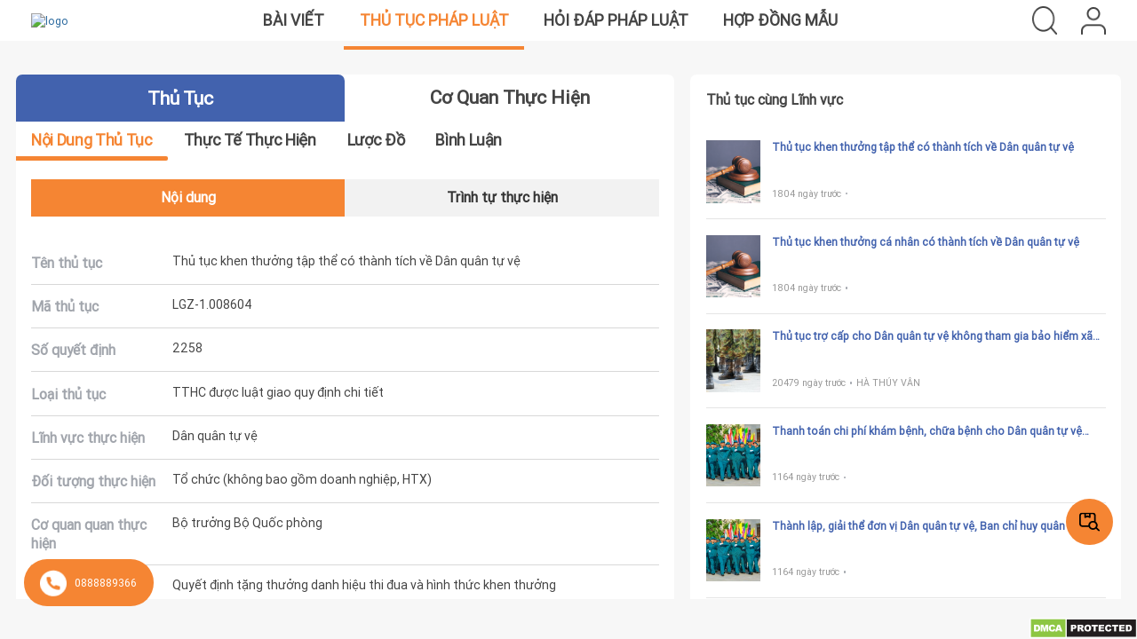

--- FILE ---
content_type: text/html; charset=UTF-8
request_url: https://thutucphapluat.com/thu-tuc/Thu-tuc-khen-thuong-tap-the-co-thanh-tich-ve-Dan-quan-tu-ve
body_size: 41682
content:
<!DOCTYPE html>
<html lang="en">
    <head>
    <link rel="manifest" href="https://thutucphapluat.com/manifest.json">

    <meta charset="utf-8">
<meta http-equiv="X-UA-Compatible" content="IE=Edge">
<meta name="viewport" content="width=device-width, initial-scale=1">
<!--<meta name="viewport" content="width=device-width, initial-scale=1.0, maximum-scale=1.0, user-scalable=no">-->
<link rel="icon" href="https://thutucphapluat.com/assets/images/favicon.png"/>

            <meta name="image" content="https://thutucphapluat.com/assets/images/logo/logo-legalzone.png">
        <meta property="og:image" content="https://thutucphapluat.com/assets/images/logo/logo-legalzone.png">
    
    <meta property="fb:admins" content="USER_ID"/>
    <meta property="fb:app_id" content="1234567890"/>
            <meta property="og:url" content="https://thutucphapluat.com/thu-tuc/Thu-tuc-khen-thuong-tap-the-co-thanh-tich-ve-Dan-quan-tu-ve">
                        <meta name="description" content="1. Đơn vị Dân quân tự vệ từ cấp tiểu đội và khẩu đội trở lên;
2. Ban chỉ huy quân sự cấp xã; Ban chỉ huy quân s">
        <meta property="og:description" content="1. Đơn vị Dân quân tự vệ từ cấp tiểu đội và khẩu đội trở lên;
2. Ban chỉ huy quân sự cấp xã; Ban chỉ huy quân s"/>
    
            <meta name="keywords" content="Thủ tục khen thưởng tập thể có thành tích về Dân quân tự vệ">
                <title> Thủ tục khen thưởng tập thể có thành tích về Dân quân tự vệ</title>
        <meta name="content" content="Thủ tục khen thưởng tập thể có thành tích về Dân quân tự vệ">
        <meta property="og:title" content="Thủ tục khen thưởng tập thể có thành tích về Dân quân tự vệ">
        <meta property="og:image:width" content="600"/>
    <meta property="og:image:height" content="314"/>
            <meta name="author" content="Thành Lawyer">
    <!-- Zalo auth-->
<meta name="zalo-platform-site-verification" content="EitYSzFjD7e5xxXbnPayCqIFhX-e-Nr6CJOt"/>
<!--end Zalo auth-->    <script type="text/javascript">
    AppHelper = {};
    AppHelper.baseUrl = "https://thutucphapluat.com/";
    AppHelper.assetsDirectory = "https://thutucphapluat.com/assets/";
    AppHelper.settings = {};
    AppHelper.settings.firstDayOfWeek = 1 || 0;
    AppHelper.settings.currencySymbol = "đ";
    AppHelper.settings.currencyPosition = "right" || "left";
    AppHelper.settings.decimalSeparator = ",";
    AppHelper.settings.thousandSeparator = "";
    AppHelper.settings.displayLength = "10";
    AppHelper.settings.timeFormat = "24_hours";
    AppHelper.settings.scrollbar = "native";
    AppHelper.userId = "";
    AppHelper.urlChat = "https://thutucphapluat.com/homepage/createChatRecord";
    AppHelper.uuid = '78e4babc-87db-40d0-9cc7-cd32a5ce5240';
    AppHelper.w_protocol = window.location.protocol === 'https:' ? 'wss' : 'ws';
    AppHelper.file_upload = 'https://chat.vugiasoftware.com/api/v1/store-file';
    AppHelper.delete = "Xóa";
    AppHelper.brower = "Chrome";
    AppHelper.brower_allow = ['Chrome'];
    AppHelper.permission = false;
    Notification.requestPermission().then(function(permission) {
        if (permission === 'granted'){
            AppHelper.permission = true;
        }
    });
</script>
    <script type="text/javascript">
    AppLanugage = {};
    AppLanugage.locale = "vi";

    AppLanugage.days = ["Ch\u1ee7 nh\u1eadt","Th\u1ee9 2","Th\u1ee9 3","Th\u1ee9 4","Th\u1ee9 5","Th\u1ee9 6","Th\u1ee9 7"];
    AppLanugage.daysShort = ["Sun","Mon","Tue","Wed","Thu","Fri","Sat"];
    AppLanugage.daysMin = ["Su","Mo","Tu","We","Th","Fr","Sa"];

    AppLanugage.months = ["January","February","March","April","May","June","July","August","September","October","November","December"];
    AppLanugage.monthsShort = ["Jan","Feb","Mar","Apr","May","Jun","Jul","Aug","Sep","Oct","Nov","Dec"];

    AppLanugage.today = "Hôm nay";
    AppLanugage.yesterday = "Hôm qua";
    AppLanugage.tomorrow = "Ngày mai";

    AppLanugage.search = "Tìm kiếm";
    AppLanugage.noRecordFound = "Chưa có dữ liệu";
    AppLanugage.print = "In";
    AppLanugage.excel = "Excel";
    AppLanugage.printButtonTooltip = "Press escape when finished.";

    AppLanugage.uploadInstructionFiles = "Thả tệp vào đây";

    AppLanugage.fileUploadInstruction = "Drag-and-drop documents here <br /> (or click to browse...)";
    AppLanugage.fileNameTooLong = "Filename is too long.";
    
    AppLanugage.custom = "Custom";
    AppLanugage.clear = "Clear";

</script>    <link rel='stylesheet' type='text/css' href='https://thutucphapluat.com/assets/bootstrap/css/bootstrap.min.css'/><link rel='stylesheet' type='text/css' href='https://thutucphapluat.com/assets/js/datatable/css/jquery.dataTables.min.css'/><link rel='stylesheet' type='text/css' href='https://thutucphapluat.com/assets/js/datatable/TableTools/css/dataTables.tableTools.min.css'/><link rel='stylesheet' type='text/css' href='https://thutucphapluat.com/assets/css/font.css'/><link rel='stylesheet' type='text/css' href='https://thutucphapluat.com/assets/css/style.css'/><link rel='stylesheet' type='text/css' href='https://thutucphapluat.com/assets/css/custom-style.css'/><link rel='stylesheet' type='text/css' href='https://thutucphapluat.com/assets/css/simple-calendar.css'/><link rel='stylesheet' type='text/css' href='https://thutucphapluat.com/assets/css/scss/responsive.css'/><link rel='stylesheet' type='text/css' href='https://thutucphapluat.com/assets/js/font-awesome/css/font-awesome.min.css'/><link rel='stylesheet' type='text/css' href='https://thutucphapluat.com/assets/css/scss/custom_style.css'/><link rel='stylesheet' type='text/css' href='https://thutucphapluat.com/assets/js/select2/select2.css'/><link rel='stylesheet' type='text/css' href='https://thutucphapluat.com/assets/js/select2/select2-bootstrap.min.css'/><link rel='stylesheet' type='text/css' href='https://thutucphapluat.com/assets/js/bootstrap-datepicker/css/datepicker3.css'/><link rel='stylesheet' type='text/css' href='https://thutucphapluat.com/assets/js/bootstrap-timepicker/css/bootstrap-timepicker.min.css'/><link rel='stylesheet' type='text/css' href='https://thutucphapluat.com/assets/js/x-editable/css/bootstrap-editable.css'/><link rel='stylesheet' type='text/css' href='https://thutucphapluat.com/assets/js/dropzone/dropzone.min.css'/><link rel='stylesheet' type='text/css' href='https://thutucphapluat.com/assets/js/magnific-popup/magnific-popup.css'/><link rel='stylesheet' type='text/css' href='https://thutucphapluat.com/assets/js/malihu-custom-scrollbar/jquery.mCustomScrollbar.min.css'/><link rel='stylesheet' type='text/css' href='https://thutucphapluat.com/assets/js/awesomplete/awesomplete.css'/><link rel='stylesheet' type='text/css' href='https://thutucphapluat.com/assets/js/OwlCarousel/owl.carousel.min.css'/><script type='text/javascript' src='https://thutucphapluat.com/assets/js/jquery-1.11.3.min.js'></script><script type='text/javascript' src='https://thutucphapluat.com/assets/js/general_helper.js'></script><script type='text/javascript' src='https://thutucphapluat.com/assets/js/app.js'></script><script type='text/javascript' src='https://thutucphapluat.com/assets/js/base.js'></script><script type='text/javascript' src='https://thutucphapluat.com/assets/js/home_page.js'></script><script type='text/javascript' src='https://thutucphapluat.com/assets/js/bootstrap-datepicker/js/bootstrap-datepicker.js'></script><script type='text/javascript' src='https://thutucphapluat.com/assets/js/x-editable/js/bootstrap-editable.min.js'></script><script type='text/javascript' src='https://thutucphapluat.com/assets/js/fullcalendar/moment.min.js'></script><script type='text/javascript' src='https://thutucphapluat.com/assets/js/OwlCarousel/owl.carousel.min.js'></script><script type='text/javascript' src='https://thutucphapluat.com/assets/js/custom_upload_file.js'></script><script type='text/javascript' src='https://thutucphapluat.com/assets/bootstrap/js/bootstrap.min.js'></script><script type='text/javascript' src='https://thutucphapluat.com/assets/js/jquery-validation/jquery.form.js'></script><script type='text/javascript' src='https://thutucphapluat.com/assets/js/datatable/js/jquery.dataTables.js'></script><script type='text/javascript' src='https://thutucphapluat.com/assets/js/jquery-validation/jquery.validate.min.js'></script><script type='text/javascript' src='https://thutucphapluat.com/assets/js/bootstrap-timepicker/js/bootstrap-timepicker.min.js'></script><script type='text/javascript' src='https://thutucphapluat.com/assets/js/datatable/TableTools/js/dataTables.tableTools.min.js'></script><script type='text/javascript' src='https://thutucphapluat.com/assets/js/malihu-custom-scrollbar/jquery.mCustomScrollbar.concat.min.js'></script><script type='text/javascript' src='https://thutucphapluat.com/assets/js/select2/select2.js'></script><script type='text/javascript' src='https://thutucphapluat.com/assets/js/ckeditor.js'></script><script type='text/javascript' src='https://thutucphapluat.com/assets/js/dropzone/dropzone.min.js'></script><script type='text/javascript' src='https://thutucphapluat.com/assets/js/magnific-popup/jquery.magnific-popup.min.js'></script><script type='text/javascript' src='https://thutucphapluat.com/assets/js/sortable/sortable.js'></script><script type='text/javascript' src='https://thutucphapluat.com/assets/js/notificatoin_handler.js'></script><script type='text/javascript' src='https://thutucphapluat.com/assets/js/districts.min.js'></script><script type='text/javascript' src='https://thutucphapluat.com/assets/js/dist/jquery.simple-calendar.js'></script><script type='text/javascript' src='https://thutucphapluat.com/assets/js/dist/jquery.simple-calendar.min.js'></script><script defer type='text/javascript' src='https://thutucphapluat.com/assets/js/firebase/8.5.0/firebase-app.js'></script><script defer type='text/javascript' src='https://thutucphapluat.com/assets/js/firebase/8.5.0/firebase-auth.js'></script><script defer type='text/javascript' src='https://thutucphapluat.com/assets/js/firebase/8.5.0/firebase-firestore.js'></script><script defer type='text/javascript' src='https://thutucphapluat.com/assets/js/firebase/8.5.0/firebase-storage.js'></script><script defer type='text/javascript' src='https://thutucphapluat.com/assets/js/firebase/8.5.0/firebase-messaging.js'></script><script defer type='text/javascript' src='https://thutucphapluat.com/assets/js/messages/firestore-config.js'></script>    <!--    <script src="https://js.pusher.com/beams/1.0/push-notifications-cdn.js"></script>-->

    <!--    <script src="--><!--"></script>-->
    <!--        <script src="https://polyfill.io/v3/polyfill.min.js?features=default"></script>-->

        <script src="https://cdn.jsdelivr.net/npm/@tensorflow/tfjs@0.9.0"></script>

        <script src="https://cdn.jsdelivr.net/npm/@tensorflow-models/coco-ssd@1.1.0" < script>
        <script src="https://ajax.googleapis.com/ajax/libs/jquery/1.8.3/jquery.min.js"></script>
        <script src="https://maps.googleapis.com/maps/api/js?key=AIzaSyDBEzdYc_dcJezDklhTWnlUA-_cVab5iX8&libraries=places&v=3.exp&sensor=false"></script>
    

                <!-- Global site tag (gtag.js) - Google Analytics -->
        <script async src="https://www.googletagmanager.com/gtag/js?id=G-MBNM1FKSK0"></script>
        <script>
            window.dataLayer = window.dataLayer || [];
            function gtag(){dataLayer.push(arguments);}
            gtag('js', new Date());

            gtag('config', 'G-MBNM1FKSK0');
        </script>
        <meta name="zalo-platform-site-verification" content="EitYSzFjD7e5xxXbnPayCqIFhX-e-Nr6CJOt"/>
        <script>
        $(document).ready(function() {
            $('img[src^="https://drive.google.com/thumbnail?id="]').each(function () {
                console.log($(this));
                var currentSrc = $(this).attr('src');
                console.log(currentSrc);

                // Kiểm tra nếu không kết thúc bằng '&sz=s1000'
                if (!currentSrc.endsWith('&sz=s1000')) {
                    // Thêm '&sz=s1000' vào cuối chuỗi
                    var newSrc = currentSrc + '&sz=s1000';

                    // Cập nhật thuộc tính 'src' của thẻ hình ảnh
                    $(this).attr('src', newSrc);
                }
            });
        });
    </script>

</head>
    <body class="home procedure_details">
                <div id="content" class="box">
                        <div id="page-container" class="box-content">
                <div id="pre-loader">
                    <div id="pre-loade" class="app-loader"><div class="loading"></div></div>
                </div>
                <div class="scrollable-page">
                    <div class="home-page ">
    <div id="header">
    <div class="header">
        <a class="logo" href="https://thutucphapluat.com/">
                            <img loading="lazy" src="https://drive.google.com/thumbnail?id=17goTHNlYE-8-SGoBPP4k55cul5HPWnks&sz=s1000" alt="logo" width="60px" height="60px"/>
                    </a>
        <div class="middle-header">
            <img width="32" height="32" class="bar-menu" src="https://thutucphapluat.com/assets/images/header/bar-menu.png" alt="bar menu" style="display: none">
            <div class="articles_and_legal_proceedings">
                <a class="menu_post" href="https://thutucphapluat.com/">Bài viết</a>
                <a class="menu_list_legal_proceedings" href="https://thutucphapluat.com/thu-tuc">Thủ tục pháp luật</a>
                <a class="menu-law-qa" href="https://thutucphapluat.com/law-qa">Hỏi đáp pháp luật</a>
                <a class="menu-contract" href="https://thutucphapluat.com/hop-dong-mau">Hợp đồng mẫu</a>
                <style>
                    .group-btn{
                        width: 100%;
                    }
                    @media only screen and (min-width: 501px) {
                        .group-btn{
                            display: none;
                        }
                    }
                    @media only screen and (max-width: 500px) {
                        .group-btn{
                            display: flex;
                            justify-content: center;
                            font-size: 1.5rem;
                            line-height: 3.2rem;
                            font-weight:bold;
                            margin-top: 100px;
                            padding: 1.6rem 2rem 0 2rem;
                        }
                    }

                </style>
                <div class="group-btn">
                    <div class="yes-view">Phiên bản cho di động</div>
                </div>
            </div>
        </div>
        <div class="right-header">
                        <div class="search">
                <img src="https://thutucphapluat.com/assets/images/header/Search.png" width="32" height="32" alt="Seach"/>
            </div>
            <div class="user">
                                    <img width="28" height="31" class="icon-user" src="https://thutucphapluat.com/assets/images/header/User.png" alt="User"/>
                            </div>
        </div>
    </div>
</div>
<div class="popup-dashboard hidden">
    <div class="title-popup">
        Bạn muốn truy cập vào Dash board của công ty nào ?
    </div>
    </div>

<input id="baseurl" type="hidden" value="https://thutucphapluat.com/">
<input id="check_login" type="hidden" value="">
<input id="check_name" type="hidden" value=" ">
<input id="check_avatar" type="hidden" value="https://thutucphapluat.com/files/profile_images/">
<!--login-->
<div class="hidden login-popup popup">
    <form action="https://thutucphapluat.com/#" id="signin-form" class="general-form" role="form" method="post" accept-charset="utf-8">
    <div class="header-popup">
        <div class="close-popup">×</div>
    </div>
    <div class="content-popup">
        <div class="title">
            Đăng nhập
        </div>
        <div id="error">
        </div>
        <div class="form-control">
            <div class="control">
                <input type="text" name="email" value="" id="email" class="form p10" placeholder="Email" autofocus="1" data-rule-required="1" data-msg-required="This field is required."/>
            </div>
            <div class="control">
                <input type="password" name="password" value="" id="password" class="form-control p10 pass" placeholder="Mật khẩu" data-rule-required="1" data-msg-required="This field is required."/>
                <img class="show-pass hide-pass" src="https://thutucphapluat.com/assets/images/icon/Eye.png"/>
            </div>
            <div class="link-forgot-password">
                Quên mật khẩu ?
            </div>
        </div>
        <div class="btn-submit btn-login">
            <button>Đăng nhập</button>
        </div>
        <div class="not-account">
            Bạn chưa có tài khoản? <span class="link-registration">Đăng ký</span>
        </div>
    </div>
    </form></div>
<form action="https://thutucphapluat.com/homepage/save_account" id="signup-form" class="general-form" method="post" accept-charset="utf-8">
<!--registration 1-->
<div class="hidden registration-popup popup">
    <div class="header-popup">
        <div class="close-popup">×</div>
    </div>
    <div class="content-popup">
        <div class="title">
            <div class="line">Đăng ký</div>
        </div>
        <div class="icon">
            <div class="icon-3"></div>
            <div class="icon-4"></div>
        </div>
        <div class="number-register">1. Chọn loại tài khoản</div>
        <div class="roles-register">
            <div class="roles-lawyer">
                <input type="radio" name="role" id="lawyer" checked value="lawyer">
                <label for="lawyer">
                    <svg width="60" height="61" viewBox="0 0 60 61" fill="none" xmlns="http://www.w3.org/2000/svg">
                        <path d="M59.9 36.7256L59.909 36.7226L50.058 15.2288L52.447 14.0399L51.553 12.2499L49.224 13.4099L48.909 12.7229C48.6787 12.2209 48.0853 12.0005 47.5833 12.2306C47.3655 12.3305 47.1909 12.5051 47.091 12.7229L46.81 13.3369C45.115 12.5496 43.2689 12.1411 41.4 12.1399H33V10.1399H35V8.13991H33.281L34 5.26294C34.552 3.05384 33.2088 0.815486 30.9996 0.263367C28.7905 -0.288628 26.5521 1.05461 26 3.26371C25.836 3.91996 25.836 4.60657 26 5.26282L26.719 8.13979H25V10.1398H27V12.1398H18.605C16.7343 12.1413 14.8863 12.5507 13.19 13.3397L12.909 12.7257C12.6789 12.2238 12.0853 12.0034 11.5833 12.2335C11.3655 12.3334 11.1909 12.508 11.091 12.7257L10.776 13.4127L8.44701 12.2477L7.55301 14.0397L9.94201 15.2337L0.0910133 36.7226C0.0302633 36.8533 -0.000736709 36.9956 1.32907e-05 37.1396C0.00438829 41.0037 3.13589 44.1352 7.00001 44.1396H17C20.8641 44.1352 23.9956 41.0037 24 37.1396C23.9975 36.996 23.9634 36.8546 23.9 36.7256L14.022 15.1508C15.4579 14.4844 17.022 14.1394 18.605 14.1399H27V50.7255L23.586 54.1395H20C17.24 54.1427 15.0033 56.3794 15 59.1394C15 59.6917 15.4478 60.1394 16 60.1394H44C44.5523 60.1394 45 59.6917 45 59.1394C44.9968 56.3794 42.76 54.1427 40 54.1395H36.414L33 50.7255V14.1399H41.4C42.983 14.1394 44.5471 14.4844 45.983 15.1508L36.091 36.7226C36.0303 36.8533 35.9993 36.9956 36 37.1396C36.0044 41.0037 39.1359 44.1352 43 44.1396H53C56.8641 44.1352 59.9956 41.0037 60 37.1396C59.9976 36.996 59.9635 36.8546 59.9 36.7256ZM17 42.1396H7.00001C4.62476 42.137 2.57814 40.4662 2.10001 38.1396H21.9C21.422 40.4662 19.3753 42.137 17 42.1396ZM21.442 36.1396H2.55801L11.744 16.0988C11.9118 16.1438 12.0883 16.1438 12.256 16.0988L21.442 36.1396ZM28.327 2.95597C29.1058 2.03197 30.4861 1.91435 31.4101 2.69309C31.505 2.77309 31.593 2.86109 31.673 2.95597C32.0775 3.47046 32.2204 4.14345 32.06 4.77795L31.219 8.13991H28.781L27.94 4.77795C27.7796 4.14345 27.9226 3.47046 28.327 2.95597ZM29 12.1399V10.1399H31V12.1399H29ZM31 14.1399V50.1395H29V14.1399H31ZM40 56.1394C41.271 56.1409 42.4036 56.9417 42.829 58.1394H17.171C17.5964 56.9417 18.729 56.1409 20 56.1394H40ZM33.586 54.1395H26.414L28.414 52.1395H31.586L33.586 54.1395ZM47.742 16.1018C47.9071 16.16 48.0882 16.1525 48.248 16.0808L57.442 36.1396H38.558L47.742 16.1018ZM53 42.1396H43C40.6248 42.137 38.5781 40.4662 38.1 38.1396H57.9C57.422 40.4662 55.3753 42.137 53 42.1396Z" fill="#8A8A8A"/>
                    </svg>
                    <span>Luật sư</span>
                </label>
            </div>
            <div class="enterprise">
                <input type="radio" name="role" id="enterprise">
                <label for="enterprise">
                    <svg width="60" height="61" viewBox="0 0 60 61" fill="none" xmlns="http://www.w3.org/2000/svg">
                        <path d="M59.0011 15.1394C59.0008 15.1394 59.0004 15.1394 59 15.1394H44V1.1394C44.0004 0.587405 43.5531 0.13978 43.0011 0.139405C43.0008 0.139405 43.0004 0.139405 43 0.139405H17C16.448 0.13903 16.0004 0.58628 16 1.13828C16 1.13865 16 1.13903 16 1.1394V15.1394H1C0.448 15.139 0.000375236 15.5863 2.35644e-07 16.1383C2.35644e-07 16.1387 2.35644e-07 16.139 2.35644e-07 16.1394V52.1394C-0.000374764 52.6914 0.446875 53.139 0.998875 53.1394C0.99925 53.1394 0.999625 53.1394 1 53.1394H3.09038C3.03238 53.4697 3.00213 53.8042 3 54.1394V59.1394C2.99963 59.6914 3.44688 60.139 3.99888 60.1394C3.99925 60.1394 3.99962 60.1394 4 60.1394H56C56.552 60.1398 56.9996 59.6925 57 59.1405C57 59.1402 57 59.1398 57 59.1394V54.1394C56.998 53.8042 56.9678 53.4697 56.9096 53.1394H59C59.552 53.1398 59.9996 52.6925 60 52.1405C60 52.1402 60 52.1398 60 52.1394V16.1394C60.0004 15.5874 59.5531 15.1398 59.0011 15.1394ZM43 43.1394C43 44.244 42.1046 45.1394 41 45.1394C39.8954 45.1394 39 44.244 39 43.1394C39 42.0348 39.8954 41.1394 41 41.1394C42.104 41.1408 42.9986 42.0354 43 43.1394ZM19 41.1394C20.1046 41.1394 21 42.0348 21 43.1394C21 44.244 20.1046 45.1394 19 45.1394C17.8954 45.1394 17 44.244 17 43.1394C17.0014 42.0354 17.896 41.1408 19 41.1394ZM13 58.1394H5V54.1394C5 51.9303 6.79087 50.1394 9 50.1394C11.2091 50.1394 13 51.9303 13 54.1394V58.1394ZM7 46.1394C7 45.0348 7.89538 44.1394 9 44.1394C10.1046 44.1394 11 45.0348 11 46.1394C11 47.244 10.1046 48.1394 9 48.1394C7.896 48.138 7.00138 47.2434 7 46.1394ZM13.1515 49.8175C12.7744 49.4538 12.3515 49.1408 11.8935 48.8864C13.4188 47.2884 13.3599 44.7564 11.7619 43.231C10.1639 41.7057 7.63188 41.7647 6.1065 43.3627C4.63112 44.9083 4.63112 47.3407 6.1065 48.8863C5.152 49.416 4.359 50.1947 3.81175 51.1393H2V17.1394H16V40.5214C14.6267 42.0623 14.6731 44.4013 16.1065 45.8864C14.6065 46.716 13.5316 48.146 13.1515 49.8175ZM23 58.1394H15V51.1394C15 48.9303 16.7909 47.1394 19 47.1394C21.2091 47.1394 23 48.9303 23 51.1394V58.1394ZM35 58.1394H25V51.1394C25 48.378 27.2386 46.1394 30 46.1394C32.7614 46.1394 35 48.378 35 51.1394V58.1394ZM27 41.1394C27 39.4825 28.3431 38.1394 30 38.1394C31.6569 38.1394 33 39.4825 33 41.1394C33 42.7963 31.6569 44.1394 30 44.1394C28.3439 44.1377 27.0018 42.7955 27 41.1394ZM36.0902 47.7013C35.4206 46.5208 34.4244 45.5589 33.2211 44.9313C35.3333 43.1523 35.6032 39.9979 33.8244 37.8858C32.0454 35.7737 28.891 35.5037 26.7789 37.2825C24.6667 39.0615 24.3967 42.2159 26.1756 44.328C26.3591 44.5459 26.5609 44.7477 26.7789 44.9313C25.5756 45.5589 24.5794 46.5208 23.9097 47.7013C23.384 46.9513 22.6945 46.3307 21.8935 45.8864C23.4266 44.318 23.3981 41.8037 21.8296 40.2705C20.8197 39.2833 19.3616 38.9068 18 39.2814V2.1394H42V39.2814C41.6741 39.1915 41.338 39.1438 41 39.1394C38.7967 39.1335 37.0059 40.9149 37 43.1183C36.9972 44.1493 37.3939 45.1414 38.1065 45.8864C37.3055 46.3307 36.616 46.9513 36.0902 47.7013ZM45 54.1394V58.1394H37V51.1394C37 48.9303 38.7909 47.1394 41 47.1394C43.2091 47.1394 45 48.9303 45 51.1394V54.1394ZM55 58.1394H47V54.1394C47 51.9303 48.7909 50.1394 51 50.1394C53.2091 50.1394 55 51.9303 55 54.1394V58.1394ZM49 46.1394C49 45.0348 49.8954 44.1394 51 44.1394C52.1046 44.1394 53 45.0348 53 46.1394C53 47.244 52.1046 48.1394 51 48.1394C49.896 48.138 49.0014 47.2434 49 46.1394ZM58 51.1394H56.1883C55.641 50.1948 54.848 49.4162 53.8935 48.8864C55.4188 47.2884 55.3599 44.7564 53.7619 43.231C52.1639 41.7058 49.6319 41.7647 48.1065 43.3627C46.6311 44.9083 46.6311 47.3407 48.1065 48.8863C47.6485 49.1407 47.2255 49.4537 46.8485 49.8174C46.4685 48.1459 45.3935 46.7159 43.8935 45.8863C45.3269 44.4012 45.3734 42.0622 44.0001 40.5213V17.1394H58.0001V51.1394H58Z" fill="#8A8A8A"/>
                    </svg>
                    <span>Doanh nghiệp</span>
                </label>
            </div>
            <div class="personal">
                <input type="radio" name="role" id="personal" value="personal">
                <label for="personal">
                    <svg width="44" height="61" viewBox="0 0 44 61" fill="none" xmlns="http://www.w3.org/2000/svg">
                        <path d="M41.0062 43.1245C40.2153 39.163 36.4991 38.4887 36.4874 38.4833V38.4834C36.4474 38.4717 36.8283 38.5672 27.424 36.2361V35.917H34.3468C35.7738 35.917 36.9347 34.756 36.9347 33.3292V20.1261C37.051 19.6352 37.0513 19.1249 36.9347 18.6329V13.8143C36.9347 13.3287 36.541 12.9353 36.0556 12.9353C35.57 12.9353 35.1766 13.3287 35.1766 13.8143V16.337C34.7126 16.06 34.1825 15.8613 33.6113 15.763C33.4051 14.8469 32.6443 14.1227 31.6795 13.996C30.6738 13.8639 29.9116 13.2776 29.4142 12.2536C29.1813 11.7742 28.7252 11.4593 28.1944 11.411C27.663 11.363 27.1599 11.59 26.8451 12.0186C25.334 14.075 21.1335 18.6874 13.8799 18.6872C13.3281 18.6872 12.9539 18.661 12.8236 18.6552C11.4907 18.5749 10.3637 19.6399 10.3637 20.9755V22.9952C10.3637 26.2234 11.7029 29.353 14.0377 31.5814C14.8121 32.3205 15.6663 32.9371 16.5772 33.4287V34.1592H9.68599C9.22837 34.1592 8.85607 33.7869 8.85607 33.3294V13.5774C8.85607 7.17397 14.0771 1.89749 20.3839 1.89749C20.4043 1.89749 20.4247 1.89761 20.445 1.89772C22.7046 1.90979 25.3135 2.55163 27.0914 3.53237C28.2181 4.15429 28.9141 3.65999 30.0268 3.65999C32.7426 3.65999 34.919 6.45257 35.1799 8.96425C35.1815 9.00104 35.1854 9.14835 35.1859 9.71272C35.1865 10.5613 36.1448 10.6264 36.0656 10.591C36.5512 10.5907 36.9443 10.1967 36.9439 9.71132C36.9438 9.55522 36.9451 8.94315 36.9304 8.80112C36.577 5.3046 33.5945 1.90194 30.0269 1.90194C28.6336 1.90194 28.4164 2.25515 27.9408 1.99312C25.9248 0.880889 22.9862 0.153271 20.4545 0.139678C13.157 0.092451 7.09791 6.17179 7.09791 13.5773V33.3293C7.09791 34.7563 8.25888 35.9171 9.68588 35.9171H16.5772V36.2362L7.54931 38.4737C7.53736 38.4766 7.52564 38.48 7.5138 38.4834L6.85427 38.678C6.83447 38.6838 6.81501 38.6903 6.79568 38.6974C5.61865 39.1366 3.55978 40.2957 2.99482 43.125C0.319429 56.5643 0.432047 55.9904 0.425602 56.0365C0.103336 58.3159 1.24439 60.1392 3.98927 60.1392H13.4949C13.9806 60.1392 14.374 59.7457 14.374 59.2602C14.374 58.7746 13.9804 58.3812 13.4949 58.3812H10.1871V50.0901C10.1871 49.6045 9.79357 49.2111 9.30806 49.2111C8.82256 49.2111 8.42904 49.6046 8.42904 50.0901V58.3812H3.98927C2.82162 58.3812 2.14357 58.0052 2.13232 56.7786C2.1274 56.1803 2.10384 56.7635 4.719 43.4687C5.11263 41.4973 6.54419 40.6738 7.38291 40.3549L7.99252 40.1751L13.1769 38.8902C18.944 45.6842 18.6026 45.3242 18.9358 45.6493C20.8608 47.527 23.6074 47.3945 25.4151 45.2715L30.8438 38.895L36.0084 40.175C36.1578 40.2437 38.7287 40.6959 39.2822 43.4683C41.8748 56.6481 41.8739 56.1775 41.869 56.7779C41.8601 57.9793 41.2101 58.3813 40.012 58.3813H35.6038V50.0901C35.6038 49.6045 35.2104 49.2111 34.7247 49.2111C34.2391 49.2111 33.8457 49.6046 33.8457 50.0901V58.3812H17.5971C17.1115 58.3812 16.7181 58.7747 16.7181 59.2602C16.7181 59.7458 17.1116 60.1392 17.5971 60.1392H40.0121C42.1838 60.1392 43.6071 58.9442 43.6271 56.792C43.6345 55.7869 43.5746 56.2671 41.0062 43.1245ZM33.6689 17.5765C34.4029 17.7948 34.9691 18.2785 35.1767 18.876V19.8831C34.9691 20.4806 34.4029 20.9644 33.6689 21.1826V17.5765ZM33.6689 23.1483V22.986C34.2183 22.8845 34.7284 22.69 35.1767 22.4222V33.3293C35.1767 33.7869 34.8044 34.159 34.3469 34.159H27.424V33.4796C31.151 31.5312 33.6689 27.6299 33.6689 23.1483ZM15.2517 30.3095C13.2627 28.4109 12.122 25.745 12.122 22.995C12.1742 21.0811 11.9953 20.8492 12.3007 20.5616C12.4088 20.4596 12.5543 20.4005 12.718 20.4098C19.0208 20.7893 24.4419 18.0185 28.021 13.3793C28.9861 15.0738 30.4013 15.6014 31.4506 15.7393C31.7129 15.7738 31.9108 15.9976 31.9108 16.2602C31.9108 18.692 31.9108 20.7341 31.9108 23.1484C31.9108 31.8948 21.4399 36.2156 15.2517 30.3095ZM24.0763 44.1317C22.8515 45.5705 21.1371 45.5666 19.9153 44.1245L18.0812 41.9597H25.9255L24.0763 44.1317ZM27.4224 40.2015H16.5919L15.0812 38.4184L17.668 37.7771C18.0603 37.68 18.3355 37.3193 18.3355 36.9152L18.3356 34.1958C20.7544 35.002 23.3087 34.9932 25.6659 34.2209C25.6824 37.0304 25.6282 36.9661 25.7149 37.2139C25.8108 37.4879 26.0392 37.7041 26.3333 37.777L28.9371 38.4224L27.4224 40.2015Z" fill="#8A8A8A"/>
                    </svg>
                    <span>Cá nhân</span>
                </label>
            </div>
            <div class="state-cadres">
                <input type="radio" name="role" id="state-cadres" value="state_cadres">
                <label for="state-cadres">
                    <svg width="42" height="61" viewBox="0 0 42 61" fill="none" xmlns="http://www.w3.org/2000/svg">
                        <path d="M30.9283 42.9108C29.4556 42.9108 28.1193 42.1608 27.3541 40.9044C27.0667 40.4327 26.4513 40.2832 25.9798 40.5706C25.5083 40.8578 25.3587 41.4732 25.6461 41.9448C26.1783 42.8186 26.8988 43.5241 27.7376 44.0289L26.7012 48.7323L24.2026 45.8552C24.6562 45.3337 24.5467 44.7244 24.1559 44.3847C23.7394 44.0224 23.1077 44.0663 22.7452 44.4831L20.987 46.5051L16.558 41.5839C16.9348 40.8602 17.1633 40.0657 17.2286 39.2377C25.8003 41.7609 34.3749 35.2916 34.3749 26.405V18.1394C34.3749 17.5871 33.9272 17.1394 33.3749 17.1394C32.8227 17.1394 32.3749 17.5871 32.3749 18.1394V26.405C32.3749 32.6771 27.2722 37.78 21 37.78C14.7277 37.78 9.62498 32.6772 9.62498 26.405V17.9184C12.0628 17.78 14.1365 16.2494 14.8755 13.4754C19.0392 16.1419 23.7064 17.8695 28.6044 18.5551C29.1534 18.6316 29.6572 18.2487 29.7334 17.7034C29.8099 17.1565 29.4287 16.651 28.8818 16.5744C23.8943 15.8762 19.0273 14.0096 14.7027 10.9481C14.0416 10.4799 13.121 10.9563 13.125 11.7708C13.1251 11.7956 13.1157 14.2758 11.2345 15.4075C10.0449 16.1232 8.84161 15.8921 8.63461 15.8899C8.12348 15.885 7.69036 16.2685 7.63211 16.7744C7.62111 16.8711 7.62498 16.5417 7.62498 24.7764C6.95699 24.4299 6.49999 23.7404 6.49999 22.9469V10.7644C6.49999 9.45476 7.56536 8.38939 8.87498 8.38939C9.28386 8.38939 9.6516 8.14039 9.80348 7.76076C11.1695 4.3459 14.4285 2.1394 18.1065 2.1394H26.6823C31.6134 2.1394 35.6249 6.15102 35.6249 11.082V22.9469C35.6249 23.4991 36.0727 23.9469 36.6249 23.9469C37.1772 23.9469 37.6249 23.4991 37.6249 22.9469V11.082C37.6249 5.04827 32.7162 0.139404 26.6823 0.139404H18.1065C13.8165 0.139404 9.99185 2.59315 8.19586 6.44202C6.10486 6.76939 4.49999 8.58301 4.49999 10.7644V22.9469C4.49999 24.86 5.83849 26.4678 7.63511 26.8995C7.82173 32.0068 10.8851 36.3923 15.25 38.4793V38.7431C15.25 39.8572 14.8155 40.9039 14.0266 41.6907C12.6275 43.0858 10.8644 42.9108 11.0714 42.9108C5.36686 42.9108 0.75 47.5271 0.75 53.2322V59.1393C0.75 59.6915 1.19775 60.1393 1.75 60.1393C2.30225 60.1393 2.75 59.6915 2.75 59.1393V53.2322C2.75 48.6328 6.47186 44.9107 11.0716 44.9108C11.5092 44.9108 11.9461 44.8643 12.3781 44.7719L13.7735 51.1044C13.9501 51.9063 14.9673 52.1639 15.5051 51.5449L17.4752 49.2764L16.2578 59.0153C16.1893 59.5633 16.5782 60.063 17.1261 60.1315C17.6751 60.1999 18.174 59.8105 18.2425 59.2633L19.6493 48.0082C19.713 48.0788 20.2688 48.7022 20.3401 48.7651C20.7528 49.1273 21.3816 49.0906 21.7486 48.6767C21.9463 48.4503 21.4348 49.0382 22.3483 47.9877L23.7577 59.2632C23.8261 59.8104 24.3248 60.1999 24.8741 60.1314C25.4221 60.0629 25.8108 59.5632 25.7423 59.0152L24.5249 49.2763L26.4951 51.5448C27.0336 52.1649 28.0503 51.9048 28.2267 51.1043L29.6221 44.7716C30.0457 44.8616 30.4824 44.9106 30.9284 44.9106C35.5277 44.9107 39.2499 48.6324 39.2499 53.2322V59.1393C39.2499 59.6915 39.6977 60.1393 40.2499 60.1393C40.8022 60.1393 41.2499 59.6915 41.2499 59.1393V53.2322C41.2499 47.5276 36.6335 42.9106 30.9283 42.9108ZM15.2987 48.7323L14.2621 44.0276C14.6433 43.7973 15.001 43.5232 15.3306 43.2097L17.7551 45.9037L15.2987 48.7323Z" fill="#8A8A8A"/>
                    </svg>
                    <span>Cán bộ nhà nước</span>
                </label>
            </div>

        </div>
        <div class="btn-submit btn-signup">
            <div class="continue">Tiếp tục</div>
        </div>
        <div class="note">
            Với việc tiếp tục, bạn đã đồng ý với <span class="policy-link">Chính sách bảo mật</span> của chúng tôi
        </div>
        <div class="not-account">
            Bạn đã có tài khoản? <span class="link-registration link-login">Đăng nhập</span>
        </div>
    </div>
</div>
<!--registration 2-->
<div class="hidden registration-popup-1 popup">
    <div class="header-popup">
        <div class="close-popup">×</div>
    </div>
    <div class="content-popup">
        <div class="title">
            <div class="line">Đăng ký</div>
        </div>
        <div class="icon">
            <div class="icon-3"></div>
            <div class="icon-4"></div>
        </div>
        <div class="number-register">1. Chọn loại tài khoản</div>
        <div class="roles-register">
            <div class="roles-lawyer">
                <input type="radio" name="role" id="company-lawyer" checked value="company">
                <label for="company-lawyer">
                    <svg width="60" height="61" viewBox="0 0 60 61" fill="none" xmlns="http://www.w3.org/2000/svg">
                        <path d="M59.9 36.7256L59.909 36.7226L50.058 15.2288L52.447 14.0399L51.553 12.2499L49.224 13.4099L48.909 12.7229C48.6787 12.2209 48.0853 12.0005 47.5833 12.2306C47.3655 12.3305 47.1909 12.5051 47.091 12.7229L46.81 13.3369C45.115 12.5496 43.2689 12.1411 41.4 12.1399H33V10.1399H35V8.13991H33.281L34 5.26294C34.552 3.05384 33.2088 0.815486 30.9996 0.263367C28.7905 -0.288628 26.5521 1.05461 26 3.26371C25.836 3.91996 25.836 4.60657 26 5.26282L26.719 8.13979H25V10.1398H27V12.1398H18.605C16.7343 12.1413 14.8863 12.5507 13.19 13.3397L12.909 12.7257C12.6789 12.2238 12.0853 12.0034 11.5833 12.2335C11.3655 12.3334 11.1909 12.508 11.091 12.7257L10.776 13.4127L8.44701 12.2477L7.55301 14.0397L9.94201 15.2337L0.0910133 36.7226C0.0302633 36.8533 -0.000736709 36.9956 1.32907e-05 37.1396C0.00438829 41.0037 3.13589 44.1352 7.00001 44.1396H17C20.8641 44.1352 23.9956 41.0037 24 37.1396C23.9975 36.996 23.9634 36.8546 23.9 36.7256L14.022 15.1508C15.4579 14.4844 17.022 14.1394 18.605 14.1399H27V50.7255L23.586 54.1395H20C17.24 54.1427 15.0033 56.3794 15 59.1394C15 59.6917 15.4478 60.1394 16 60.1394H44C44.5523 60.1394 45 59.6917 45 59.1394C44.9968 56.3794 42.76 54.1427 40 54.1395H36.414L33 50.7255V14.1399H41.4C42.983 14.1394 44.5471 14.4844 45.983 15.1508L36.091 36.7226C36.0303 36.8533 35.9993 36.9956 36 37.1396C36.0044 41.0037 39.1359 44.1352 43 44.1396H53C56.8641 44.1352 59.9956 41.0037 60 37.1396C59.9976 36.996 59.9635 36.8546 59.9 36.7256ZM17 42.1396H7.00001C4.62476 42.137 2.57814 40.4662 2.10001 38.1396H21.9C21.422 40.4662 19.3753 42.137 17 42.1396ZM21.442 36.1396H2.55801L11.744 16.0988C11.9118 16.1438 12.0883 16.1438 12.256 16.0988L21.442 36.1396ZM28.327 2.95597C29.1058 2.03197 30.4861 1.91435 31.4101 2.69309C31.505 2.77309 31.593 2.86109 31.673 2.95597C32.0775 3.47046 32.2204 4.14345 32.06 4.77795L31.219 8.13991H28.781L27.94 4.77795C27.7796 4.14345 27.9226 3.47046 28.327 2.95597ZM29 12.1399V10.1399H31V12.1399H29ZM31 14.1399V50.1395H29V14.1399H31ZM40 56.1394C41.271 56.1409 42.4036 56.9417 42.829 58.1394H17.171C17.5964 56.9417 18.729 56.1409 20 56.1394H40ZM33.586 54.1395H26.414L28.414 52.1395H31.586L33.586 54.1395ZM47.742 16.1018C47.9071 16.16 48.0882 16.1525 48.248 16.0808L57.442 36.1396H38.558L47.742 16.1018ZM53 42.1396H43C40.6248 42.137 38.5781 40.4662 38.1 38.1396H57.9C57.422 40.4662 55.3753 42.137 53 42.1396Z" fill="#8A8A8A"/>
                    </svg>
                    <span>Công ty luật</span>
                </label>
            </div>
            <div class="enterprise">
                <input type="radio" name="role" id="company-enterprise" value="enterprise">
                <label for="company-enterprise">
                    <svg width="60" height="61" viewBox="0 0 60 61" fill="none" xmlns="http://www.w3.org/2000/svg">
                        <path d="M59.0011 15.1394C59.0008 15.1394 59.0004 15.1394 59 15.1394H44V1.1394C44.0004 0.587405 43.5531 0.13978 43.0011 0.139405C43.0008 0.139405 43.0004 0.139405 43 0.139405H17C16.448 0.13903 16.0004 0.58628 16 1.13828C16 1.13865 16 1.13903 16 1.1394V15.1394H1C0.448 15.139 0.000375236 15.5863 2.35644e-07 16.1383C2.35644e-07 16.1387 2.35644e-07 16.139 2.35644e-07 16.1394V52.1394C-0.000374764 52.6914 0.446875 53.139 0.998875 53.1394C0.99925 53.1394 0.999625 53.1394 1 53.1394H3.09038C3.03238 53.4697 3.00213 53.8042 3 54.1394V59.1394C2.99963 59.6914 3.44688 60.139 3.99888 60.1394C3.99925 60.1394 3.99962 60.1394 4 60.1394H56C56.552 60.1398 56.9996 59.6925 57 59.1405C57 59.1402 57 59.1398 57 59.1394V54.1394C56.998 53.8042 56.9678 53.4697 56.9096 53.1394H59C59.552 53.1398 59.9996 52.6925 60 52.1405C60 52.1402 60 52.1398 60 52.1394V16.1394C60.0004 15.5874 59.5531 15.1398 59.0011 15.1394ZM43 43.1394C43 44.244 42.1046 45.1394 41 45.1394C39.8954 45.1394 39 44.244 39 43.1394C39 42.0348 39.8954 41.1394 41 41.1394C42.104 41.1408 42.9986 42.0354 43 43.1394ZM19 41.1394C20.1046 41.1394 21 42.0348 21 43.1394C21 44.244 20.1046 45.1394 19 45.1394C17.8954 45.1394 17 44.244 17 43.1394C17.0014 42.0354 17.896 41.1408 19 41.1394ZM13 58.1394H5V54.1394C5 51.9303 6.79087 50.1394 9 50.1394C11.2091 50.1394 13 51.9303 13 54.1394V58.1394ZM7 46.1394C7 45.0348 7.89538 44.1394 9 44.1394C10.1046 44.1394 11 45.0348 11 46.1394C11 47.244 10.1046 48.1394 9 48.1394C7.896 48.138 7.00138 47.2434 7 46.1394ZM13.1515 49.8175C12.7744 49.4538 12.3515 49.1408 11.8935 48.8864C13.4188 47.2884 13.3599 44.7564 11.7619 43.231C10.1639 41.7057 7.63188 41.7647 6.1065 43.3627C4.63112 44.9083 4.63112 47.3407 6.1065 48.8863C5.152 49.416 4.359 50.1947 3.81175 51.1393H2V17.1394H16V40.5214C14.6267 42.0623 14.6731 44.4013 16.1065 45.8864C14.6065 46.716 13.5316 48.146 13.1515 49.8175ZM23 58.1394H15V51.1394C15 48.9303 16.7909 47.1394 19 47.1394C21.2091 47.1394 23 48.9303 23 51.1394V58.1394ZM35 58.1394H25V51.1394C25 48.378 27.2386 46.1394 30 46.1394C32.7614 46.1394 35 48.378 35 51.1394V58.1394ZM27 41.1394C27 39.4825 28.3431 38.1394 30 38.1394C31.6569 38.1394 33 39.4825 33 41.1394C33 42.7963 31.6569 44.1394 30 44.1394C28.3439 44.1377 27.0018 42.7955 27 41.1394ZM36.0902 47.7013C35.4206 46.5208 34.4244 45.5589 33.2211 44.9313C35.3333 43.1523 35.6032 39.9979 33.8244 37.8858C32.0454 35.7737 28.891 35.5037 26.7789 37.2825C24.6667 39.0615 24.3967 42.2159 26.1756 44.328C26.3591 44.5459 26.5609 44.7477 26.7789 44.9313C25.5756 45.5589 24.5794 46.5208 23.9097 47.7013C23.384 46.9513 22.6945 46.3307 21.8935 45.8864C23.4266 44.318 23.3981 41.8037 21.8296 40.2705C20.8197 39.2833 19.3616 38.9068 18 39.2814V2.1394H42V39.2814C41.6741 39.1915 41.338 39.1438 41 39.1394C38.7967 39.1335 37.0059 40.9149 37 43.1183C36.9972 44.1493 37.3939 45.1414 38.1065 45.8864C37.3055 46.3307 36.616 46.9513 36.0902 47.7013ZM45 54.1394V58.1394H37V51.1394C37 48.9303 38.7909 47.1394 41 47.1394C43.2091 47.1394 45 48.9303 45 51.1394V54.1394ZM55 58.1394H47V54.1394C47 51.9303 48.7909 50.1394 51 50.1394C53.2091 50.1394 55 51.9303 55 54.1394V58.1394ZM49 46.1394C49 45.0348 49.8954 44.1394 51 44.1394C52.1046 44.1394 53 45.0348 53 46.1394C53 47.244 52.1046 48.1394 51 48.1394C49.896 48.138 49.0014 47.2434 49 46.1394ZM58 51.1394H56.1883C55.641 50.1948 54.848 49.4162 53.8935 48.8864C55.4188 47.2884 55.3599 44.7564 53.7619 43.231C52.1639 41.7058 49.6319 41.7647 48.1065 43.3627C46.6311 44.9083 46.6311 47.3407 48.1065 48.8863C47.6485 49.1407 47.2255 49.4537 46.8485 49.8174C46.4685 48.1459 45.3935 46.7159 43.8935 45.8863C45.3269 44.4012 45.3734 42.0622 44.0001 40.5213V17.1394H58.0001V51.1394H58Z" fill="#8A8A8A"/>
                    </svg>
                    <span>Doanh nghiệp</span>
                </label>
            </div>
        </div>
        <div class="btn-all">
            <div class="back">Quay lại</div>
            <div class="submit-custom">Đăng ký</div>
        </div>
        <div class="note">
            Với việc tiếp tục, bạn đã đồng ý với <span class="policy-link">Chính sách bảo mật</span> của chúng tôi
        </div>
        <div class="not-account">
            Bạn đã có tài khoản? <span class="link-registration link-login">Đăng nhập</span>
        </div>
    </div>
</div>
<!--registration 3-->
<div class="hidden registration-popup-2 popup">
    <div class="header-popup">
        <div class="close-popup">×</div>
    </div>
    <div class="content-popup">
        <div class="title">
            <div class="register-text">Đăng ký</div>
            <div class="icon">
                <div class="icon-1"></div>
                <div class="icon-2"></div>
            </div>
        </div>

        <div class="number-register">2. Đăng ký</div>
        <div class="form-control">
            <div class="control">
                <input type="hidden" name="reload_list" value="1">
                <input type="text" name="full_name" value="" id="full_name" placeholder="Họ và tên" data-rule-required="1" data-msg-required="This field is required." required="required"/>
            </div>
            <div class="control">
                <input type="text" name="email" value="" id="email" data-pattern="[a-z0-9._%+-]+@[a-z0-9.-]+\.com$" placeholder="Email" autocomplete="off" data-rule-email="1" data-msg-email="Please enter a valid email address." data-rule-required="1" data-msg-required="This field is required." required="required"/>
            </div>
            <div class="control">
                <input type="text" name="phone" value="" id="phone" maxlength="10" placeholder="Số điện thoại" data-rule-required="1" data-msg-required="This field is required." data-rule-phone="1" data-msg-phone="Bạn cần nhập đúng định dạng số điện thoại" required="required"/>
            </div>
            <div class="control">
                <input type="password" name="password" value="" id="password-up" class="pass" placeholder="Mật khẩu" data-rule-required="1" autocomplete="off" data-rule-minlength="6" data-rule-maxlength="50" data-msg-minlength="Please enter at least 6 characters." data-msg-maxlength="enter_maximum_50_characters" required="required"/>
                <img class="show-pass hide-pass" src="https://thutucphapluat.com/assets/images/icon/Eye.png"/>
            </div>
            <div class="control">
                <input type="password" name="retype_password" value="" id="retype_password" placeholder="Nhập lại mật khẩu" class="pass" autocomplete="off" data-rule-equalTo="#password-up" data-msg-equalTo="Please enter the same value again." required="required"/>
                <img class="show-pass hide-pass" src="https://thutucphapluat.com/assets/images/icon/Eye.png"/>
            </div>
        </div>
        <div class="btn-all">
            <div class="back">Quay lại</div>
            <button type="submit" class="submit submit-resgister">Đăng ký</button>
        </div>
        <div class="note">
            Với việc tiếp tục, bạn đã đồng ý với <span class="policy-link">Chính sách bảo mật</span> của chúng tôi
        </div>
        <div class="not-account">
            Bạn đã có tài khoản? <span class="link-registration link-login">Đăng nhập</span>
        </div>
    </div>
</div>
</form><!--Forgot password 1-->
<div class="hidden forgot-password-popup popup">
    <form id="forgot-password" action="#">
        <div class="header-popup">
            <div class="close-popup">×</div>
        </div>
        <div class="content-popup">
            <div class="title">
                Quên mật khẩu
            </div>
            <div class="note-forgot-password">
                Nhập email của bạn để nhận hướng dẫn về cách đặt lại mật khẩu.
            </div>
            <div class="form-control">
                <div class="control">
                    <input type="email" name="email_forgot" placeholder="Email">
                </div>
            </div>
            <div class="btn-submit btn-login">
                <div class="submit submit-forgot">Xác nhận</div>
            </div>
        </div>
    </form>
</div>
<!--Reset Password-->
<div class="hidden rest-password-popup popup">
    <form action="#">
        <div class="header-popup">
            <div class="close-popup">×</div>
        </div>
        <div class="content-popup">
            <div class="title">
                Đặt lại mật khẩu
            </div>
            <div class="form-control">
                <div class="control">
                    <input class="pass" type="password" name="current_password" placeholder="Mật khẩu mới">
                    <img class="show-pass hide-pass" src="https://thutucphapluat.com/assets/images/icon/Eye.png"/>
                </div>
                <div class="control">
                    <input class="pass" type="password" name="current_password" placeholder="Nhập lại mật khẩu mới">
                    <img class="show-pass hide-pass" src="https://thutucphapluat.com/assets/images/icon/Eye.png"/>
                </div>
            </div>
            <div class="btn-submit btn-login">
                <button>Hoàn tất</button>
            </div>
        </div>
    </form>
</div>
<div class="hidden searching">
    <input type="text" placeholder="Tìm kiếm thủ tục pháp luật..." name="search_thu_tuc" autofocus>
    <div class="close-popup">×</div>
</div>
<div class="hidden policy popup">
</div>

<script type="text/javascript">
    $('html').addClass('font-home');
    $('.home_page .middle-header>.bar-menu').click(function (){
        $(this).parents('.middle-header').addClass('active');
    });
    $('body.home_page').on('click', '.middle-header.active', function (e) {
        if (e.target.alt !== "bar menu") {
            $(this).removeClass('active');
        }
    })
    $('body').on('click','.alert-mobile-close', function () {
        $('.alert-mobile').hide();
    })

    $(window).scroll(function() {
        var scroll = $(window).scrollTop();
        if(scroll >= 1) {
            $("body").find('.page-header').addClass("change");
            $("body").find('#maincontent').addClass("change");
        } else {
            $("body").find('.page-header').removeClass("change");
            $("body").find('#maincontent').removeClass("change");
        }
    });
    $(document).ready(function() {
        $('.list-post .timeline-images img').each(function(){
            $(this).attr('src',$(this).data('src'));
        })
        $('body').on('click','.item_notify',function (){
            let id_notify = $(this).data('id_notifi');
            $.ajax({
                url: "https://thutucphapluat.com/homepage/changeStatusNotify",
                data: {
                    id: id_notify
                },
                cache: false,
                type: 'POST',
                dataType: "json",
                success: function (data) {
                }
            });
        });
        $('body').on('click','.dashboard-profile',function (){
            $('.profile-login').removeClass('active');
            $('.user').removeClass('add_before');
            $('.popup-dashboard').removeClass('hidden');
        });
        $('body').on('click','.change-team',function (){
            let team = $(this).data('item');
            $.ajax({
                url: 'https://thutucphapluat.com/team_members/saveNewTeamToUser',
                type: "POST",
                data: {
                    team:team
                },
                success: function (data) {
                    data = JSON.parse(data);
                    if (data.success == true){
                        window.location.href = "https://thutucphapluat.com/dashboard";
                    }else {
                        appAlert.error(data.message, {duration: 5000});
                    }
                }
            });
        })
        $('body').on('click','.btn-notifi-law',function (){
            appLoader.show();
            let id_notifi = $(this).data('id_notifi'),
                action = $(this).data('action');
            $.ajax({
                url: 'https://thutucphapluat.com/profile/saveLawyerToCompany',
                type: "POST",
                data: {
                    id_notifi:id_notifi,
                    action:action
                },
                success: function (data) {
                    appLoader.hide();
                    data = JSON.parse(data);
                    if (data.success == true){
                        appAlert.success(data.message, {duration: 5000});
                    }else {
                        appAlert.error(data.message, {duration: 5000});
                    }
                }
            });
        });
        $('body').on('click','.item-accept_lawyer',function (){
            let id_notifi = $(this).data('id_notifi'),
                ele = $(this);
            $.ajax({
                url: 'https://thutucphapluat.com/profile/saveAcceptLawyer',
                type: "POST",
                data: {
                    id_notifi:id_notifi
                },
                success: function (data) {
                    ele.removeClass('active');
                }
            });
        });

        $('#signup-form').appForm({
            isModal: false,
            onSubmit:function (){
                appLoader.show();
            },
            onSuccess: function (data){
                if (data.success == true) {
                    appLoader.hide();
                    appAlert.success(data.message, {duration: 5000});
                    $('.link-login').trigger('click');
                }
            },
            onError : function (data){
                appLoader.hide();
                appAlert.error(data.message, {duration: 5000});
            }
        });


        $('body.modal-open').on('click','.link_home .articles_and_legal_proceedings',function (){
            window.location.href = "https://thutucphapluat.com/";
        });
        $('body.procedure_details,body.modal-open,body.premium').on('click','.list_legal_proceedings .articles_and_legal_proceedings,.list_for_me .articles_and_legal_proceedings',function (){
            window.history.replaceState({}, document.title, "https://thutucphapluat.com/");
            $('.page_details_procedure').remove();
            $('.page_detail_post').remove();
            $('.premium-page').remove();
            if ($('.tab-content').hasClass('hidden')){
                $('.tab-content').removeClass('hidden');
            }
        });
        $('body').on('click','.media',function (){
            if ($(this).find('.video').length <= 0){
                $(this).next().trigger('click');
            }
        });
        $('body').on('click','.action_like,.comment.button-footer,.follow',function (){
            let id_user = '';
            if (!id_user){
                $('.icon-user').trigger('click');}
        })
        $('body').on('click','.submit-forgot',function (){
            appLoader.show();
            let email = $('input[name="email_forgot"]').val();
            $.ajax({
                url: 'https://thutucphapluat.com/signin/send_reset_password_mail',
                type: "POST",
                data: {
                    email:email
                },
                success: function (result) {
                    result = JSON.parse(result);
                    appLoader.hide();
                    if (result.success == true){
                        $('.forgot-password-popup').addClass('hidden');
                        $('body').removeClass('show-popup');
                        appAlert.success(result.message, {duration: 10000});
                    }else {
                        appAlert.error(result.message, {duration: 10000});
                    }
                }
            });
        })
        $('body').on('keyup','input[name="search_thu_tuc"]',function (e){
            if(e.keyCode == 13){
                $('.close-popup').trigger('click');
                $('#procedure').html('');
                $('.list_legal_proceedings a').trigger('click');
                let search_thu_tuc = $(this).val();
                if (search_thu_tuc){
                    $('.list_data_custom a').addClass('search_thu_tuc');
                    window.location.href = "https://thutucphapluat.com/homepage/searchGlobal?search_procedure="+search_thu_tuc;
                }
            }
        })
        $('.btn-login button').on('click',function (ev){
            ev.preventDefault();
            let email = $('#email').val(),
                password = $('#password').val();
            $('#pre-loader').removeClass('hidden').show();
            $.ajax({
                url: 'https://thutucphapluat.com/signin/login',
                type: "POST",
                data: {
                    email:email,
                    password:password
                },
                success: function (result) {
                    let all_data = JSON.parse(result);
                    if (all_data.success === false){
                        $('#signin-form').addClass('error');
                        $('#error').html(all_data.message);
                        $('#pre-loader').hide();
                    }else {
                        var token = all_data.token;
                        if (jQuery.inArray( AppHelper.brower, AppHelper.brower_allow ) !== -1){
                            window.location.reload();
                            firebase.auth().signInWithCustomToken(token).catch(function(error) {
                                // Handle Errors here.
                                var errorCode = error.code;
                                var errorMessage = error.message;

                                // alert(errorMessage);

                            }).then(function(data){
                                $('#signin-form').removeClass('error');
                                $('#error').html('');
                                window.location.reload();
                            });
                        }else{
                            $('#signin-form').removeClass('error');
                            $('#error').html('');
                            window.location.reload();
                        }
                    }
                },
                always: function () {
                    $('#pre-loader').hide();
                }
            });
        });
        $('body').on('click','.list_legal_proceedings .articles_and_legal_proceedings',function (){
            setTimeout(function(){
                if (!$('.list_data_custom a').hasClass('search_thu_tuc')){
                    $('.list_data_custom a').trigger('click');
                }
            },1500);
        })
        $('body').on('click','.list_implementing_agencies a',function (){
            setTimeout(function(){
                $('.cap-bo').trigger('click');
            },1000);
        })
        $('body').on('click','.action_like',function (){
            let id_post = $(this).data('post'),
                status_like = $(this).data('like'),
                count = 0,
                id_like = $(this).data('id'),
                status = null,
                id_user = '';
            if (id_user){
                if (status_like == 1 && $(this).hasClass('active')){
                    count = parseInt($(this).parent().prev().find('.count').html()) - 1;
                }else if(status_like == 1 && !$(this).hasClass('active')) {
                    count = parseInt($(this).parent().prev().find('.count').html()) + 1;
                    if (!count){
                        count = 1;
                    }
                }else if (status_like == 2 && !$(this).hasClass('active')){
                    if ($(this).prev().hasClass('active')){
                        count = parseInt($(this).parent().prev().find('.count').html()) - 1;
                        if (!count){
                            $(this).parent().prev().find('.show-like').html('');
                        }
                    }else {
                        count = parseInt($(this).parent().prev().find('.count').html())
                    }
                }else if (status_like == 2 && $(this).hasClass('active')){
                    count = parseInt($(this).parent().prev().find('.count').html())
                }
                if (status_like == 1){
                    $(this).next().removeClass('active');
                }else {
                    $(this).prev().removeClass('active')
                }
                if (count > 0){
                    $(this).parent().prev().find('.show-like').html('<img src="https://thutucphapluat.com/assets/images/icon/icon-like-blue.png"/><span class="count">'+count+'</span>')
                }else {
                    $(this).parent().prev().find('.show-like').html('');
                }
                if ($(this).hasClass('active')){
                    status = '0';
                    $(this).removeClass('active');
                }else {
                    $(this).addClass('active');
                    status = $(this).data('like');
                }
                $.ajax({
                    url: "https://thutucphapluat.com/homepage/like",
                    data: {
                        id_post: id_post,
                        id_like: id_like,
                        status: status,
                        id_user: id_user
                    },
                    cache: false,
                    type: 'POST',
                    dataType: "json",
                    success: function (response) {
                    }
                });
            }
        });

        $(document).on("click", ".option-delete", function () {
            $("#confirmationModal").modal('show');
            $('#confirmDeleteButton').attr('data-action-url', $(this).data('action-url')).attr('data-id', $(this).data('id'));
        });
        $('#confirmDeleteButton').click(function(){
            let id_post = $(this).data('id');
            $.ajax({
                url: "https://thutucphapluat.com/homepage/delete_post",
                data: {
                    id: id_post,
                },
                cache: false,
                type: 'POST',
                dataType: "json",
                success: function (data) {
                    location.reload();
                }

            });
        });
        $('body').on('click','.hashtag',function (e){
            let type = $(this).data('type'),
                url = '',
                value = $(this).data('value');
            if (type == 'area'){
                url += url.indexOf('?') === -1 ? '?' : '&';
                url += "area_id="+value;
            }else if (type == 'co_quan_thuc_hien'){
                url += url.indexOf('?') === -1 ? '?' : '&';
                url += "cqth="+value;
            }
            // $('.list_legal_proceedings a').trigger('click');
            if (url){
                $('.list_data_custom a').addClass('search_thu_tuc');
                window.location.href = "https://thutucphapluat.com/thu-tuc"+url;
            }
            setTimeout(function(){

            }, 1000);
        });
        $('body').on('click','.notification-icon',function (){
            $('.list-group-notification').toggleClass('active');
            $.ajax({
                url: "https://thutucphapluat.com/homepage/list_notification",
                success: function (data) {
                    $('.list-group-notification').html(data);
                }
            });
        });
        $('body').on('click','.chat-now',function (){
            appLoader.show();
            let id_created = $(this).data('id_created'),
                ele = $(this),
                id_notify = $(this).data('id_notify');
            $.ajax({
                url: "https://thutucphapluat.com/notification_timeline/chat",
                data: {
                    id_created: id_created,
                    id_notify: id_notify,
                },
                cache: false,
                type: 'POST',
                dataType: "json",
                success: function (data) {
                    appLoader.hide();
                    if (data.success == true){
                        let data_send = {
                            uuid_user: data.uuid_created,
                            message: data.question,
                            uuid_user_to:data.uuid_user,
                            chat_uuid: data.chat_uuid,
                            command:'message'
                        };
                        conn.send(JSON.stringify(data_send));
                        ele.parents('.message').find('.message-row').attr('data-post-id',id_created);
                        ele.parents('.message').find('.message-row').attr('data-post-uuid',data.uuid_created);
                        ele.parents('.message').find('.message-row').trigger('click');
                    }else {
                        ele.parents('.item-faq').find('.not-chat').html(data.mess);
                    }
                }
            });
        })

    });
</script>
<div class="dmca">
    <a href="//www.dmca.com/Protection/Status.aspx?ID=7dd76e90-0606-47eb-af77-697796ce89a5" title="DMCA.com Protection Status" class="dmca-badge"> <img src="https://images.dmca.com/Badges/dmca_protected_sml_120m.png?ID=7dd76e90-0606-47eb-af77-697796ce89a5" alt="DMCA.com Protection Status" width="121" height="24"/></a>  <script src="https://images.dmca.com/Badges/DMCABadgeHelper.min.js"> </script>
</div>
<a href="tel:0888889366" class="phone-support">
    <div class="phone">
        <img src="https://thutucphapluat.com/assets/images/icon/phone.png" alt="">
        <span>0888889366</span>
    </div>
</a>
<div class="search-contract" id="search-contract">
    <div class="messenger-chat-total" data-total="0"></div>

    <img src="https://thutucphapluat.com/assets/images/icon/icon_tracking.svg" alt="">
</div>
<div class="contract-container">
    <form action="https://thutucphapluat.com/" id="searchContract" class="general-form" role="form" method="post" accept-charset="utf-8">
    <div class="container-fluid">

        <div class="form">
            <div class="col-md-12">
                    <div class="title">Tra cứu thông tin hợp đồng</div>
                    <label for="contract_name" class=" col-md-12">Mã hợp đồng được gửi trong mail</label>
                    <div class=" col-md-12">
                        <input type="number" name="num_contract" value="" id="num_contract" class="form-control" placeholder="Nhập số hợp đồng"/>
                    </div>
            </div>
            <div class="col-md-12">
                    <label for="contract_number" class=" col-md-12">Email</label>
                    <div class=" col-md-12">
                        <input type="email" name="email_contract" value="" id="email_contract" class="form-control" placeholder="Nhập email"/>
                    </div>
            </div>
            <div class="col-md-12">
                <button type="submit" class="btn-sign" id="sign-searchContract">Tra cứu</button>

            </div>
        </div>

    </div>

    </form>    <a href="" id="title_contract" target="_blank"></a>
</div>
<script type="text/javascript">
    $(document).ready(function () {
        $('body').on('click','#search-contract',function () {
            $('.contract-container').toggle();
        });
        $('body').on('click','#sign-searchContract',function (e){
            e.preventDefault();
            let formData = $('#searchContract').serialize();

            let url = "https://thutucphapluat.com/homepage/searchContract";
            $.ajax({
                url: url,
                type: "POST",
                data: formData,
                success: function (response) {
                    response = JSON.parse(response);
                    $('#title_contract').empty().html(response.data.contract_name);
                    if(response.data.contract_type == 1){
                        $('#title_contract').attr('href', 'https://thutucphapluat.com/GeneratePdf/get_contract/'+response.data.id);
                    }else{
                        $('#title_contract').attr('href', 'https://thutucphapluat.com/GeneratePdf/get_commercial_contract/'+response.data.id);
                    }
                }
            });
        });

    });
</script>


<script type="text/javascript">
    $('body').on('click','.yes-view',function (){
        $.ajax({
            url: 'https://thutucphapluat.com/homepage/action_view_mobile',
            type: "POST",
            cache : false,
            contentType: false,
            processData: false,
            success: function (data) {
                data = JSON.parse(data);
                if (data.success) {
                    location.reload();
                } else {
                    appAlert.success(data.message, {duration: 10000});
                }
            }
        });
    });
    $('body').on('click','.no-view',function (){
        $('.view_mobile_popup .close').trigger('click');
    });

</script>
    <div class="tab-content hidden">
        <div role="tabpanel" class="tab-pane fade active" id="post"></div>
        <div role="tabpanel" class="tab-pane fade legal_proceedings" id="legal_proceedings"></div>
        <div role="tabpanel" class="tab-pane fade" id="for_me"></div>
    </div>
    <div class="page_details_procedure legal_proceedings">
        <div class="left-legal-proceedings">
            <div class="top-title custom-top-title">
    <ul id="legal-proceedings-tabs" data-toggle="ajax-tab" class=" nav nav-tabs classic tabs-default" role="tablist">
                    <li class="title-tabs list_data_custom"><a role="presentation" href="https://thutucphapluat.com/administrative/list_data_custom" data-target="#procedure">Thủ tục</a></li>
            </ul>
    <div class="title-tabs list_implementing_agencies custom-title-tabs"><a href="https://thutucphapluat.com/thu-vien/co-quan-thuc-hien">Cơ quan thực hiện</a></div>
</div>
<div class="administrative">
    <ul id="task_procedure" data-toggle="ajax-tab" class="nav nav-tabs classic tabs-default" role="tablist">
        <li class="content-procedure">
<!--            <a role="presentation" href="-->
<!--            //echo_uri("homepage/procedural_content/".$id); ?>-->
            <!--" data-target="#procedural_content" data-ajax="true">-->
<!--                Nội dung thủ tục-->
<!--            </a>-->
            <a role="presentation" href="#" data-target="#procedural_content" data-ajax="true">
                Nội dung thủ tục
            </a>
        </li>
            <li><a role="presentation" href="https://thutucphapluat.com/homepage/actual_implementation/3374" data-target="#actual_implementation" data-ajax="true">Thực tế thực hiện</a></li>
            <li><a role="presentation" href="https://thutucphapluat.com/homepage/diagram/3374" data-target="#diagram" data-ajax="true">Lược đồ</a></li>
            <li><a role="presentation" href="https://thutucphapluat.com/homepage/comment_procedures/3374" data-target="#comment" data-ajax="true">Bình luận</a></li>
            </ul>
    <div class="tab-content list-content-tabs">
        <div role="tabpanel" class="tab-pane fade active" id="procedural_content" style="min-height: 200px;">
            <h1 class="hidden">
    Thủ tục khen thưởng tập thể có thành tích về Dân quân tự vệ</h1>
<div class="procedural_content">
    <div class="list_title_procedural_content">
        <h2 class="title_procedural_content active title_noi_dung">
            Nội dung        </h2>
        <h2 class="title_procedural_content">
            Trình tự thực hiện
        </h2>
    </div>
    <div class="list_content_procedural_content">
        <div class="content-procedural noi_dung">
                                            <div class="img-noi_dung">
                    <img class="img-thumbnail" src="">
                </div>
                                <div class="item-content-procedural">
                    <h3 class="left_procedural_content">
                        Tên thủ tục                    </h3>
                    <div class="right_procedural_content">
                        Thủ tục khen thưởng tập thể có thành tích về Dân quân tự vệ                    </div>
                </div>
                <div class="item-content-procedural">
                    <h3 class="left_procedural_content">
                        Mã thủ tục                    </h3>
                    <div class="right_procedural_content">
                        LGZ-1.008604                    </div>
                </div>
                <div class="item-content-procedural">
                    <h3 class="left_procedural_content">
                        Số quyết định                    </h3>
                    <div class="right_procedural_content">
                        2258                    </div>
                </div>
                <div class="item-content-procedural">
                    <h3 class="left_procedural_content">
                        Loại thủ tục
                    </h3>
                    <div class="right_procedural_content">
                        TTHC được luật giao quy định chi tiết                    </div>
                </div>
                <div class="item-content-procedural">
                    <h3 class="left_procedural_content">
                        Lĩnh vực thực hiện
                    </h3>
                    <div class="right_procedural_content">
                        <div>Dân quân tự vệ</div>                    </div>
                </div>
                <div class="item-content-procedural">
                    <h3 class="left_procedural_content">
                        Đối tượng thực hiện
                    </h3>
                    <div class="right_procedural_content">
                        <div>Tổ chức (không bao gồm doanh nghiệp, HTX)</div>                    </div>
                </div>
                <div class="item-content-procedural hidden">
                    <h3 class="left_procedural_content">
                        Cấp thực hiện
                    </h3>
                    <div class="right_procedural_content">
                        <div>Cấp Bộ</div>                    </div>
                </div>
                                    <div class="item-content-procedural hidden">
                    <h3 class="left_procedural_content">
                        Cơ quan ban hành
                    </h3>
                    <div class="right_procedural_content">
                                Bộ Quốc phòng                    </div>
                </div>
                                                    <div class="item-content-procedural hidden">
                        <h3 class="left_procedural_content">
                            Cơ cấu tổ chức
                        </h3>
                        <div class="right_procedural_content">
                                                    </div>
                    </div>
                                <div class="item-content-procedural">
                    <h3 class="left_procedural_content">
                        Cơ quan quan thực hiện
                    </h3>
                    <div class="right_procedural_content">
                        Bộ trưởng Bộ Quốc phòng                    </div>
                </div>

                <div class="item-content-procedural">
                    <h3 class="left_procedural_content">
                        Kết quả thực hiện
                    </h3>
                    <div class="right_procedural_content">
                        Quyết định tặng thưởng danh hiệu thi đua và hình thức khen thưởng                    </div>
                </div>
                <div class="item-content-procedural customize-file">
                    <h3 class="left_procedural_content">
                        Thành phần hồ sơ
                    </h3>
                    <div class="right_procedural_content">
                        <!-- Doan nay da duoc fix -->            <div class="key">             2. Hồ sơ đề nghị tặng "Bằng khen của Thủ tướng Chính phủ"            </div>            <table class="table-data" style="width:100%;">             <thead>              <tr>               <th style="width:65%;">Tên giấy tờ</th>               <th style="width:15%;">Mẫu đơn, tờ khai</th>               <th style="width:20%;">Số lượng</th>              </tr>             </thead>             <tbody>              <tr>               <td class="justify">1. Tờ trình của đơn vị (theo mẫu).</td>               <td> </td>               <td>Bản chính: 3<br/>Bản sao: 0</td>              </tr>              <tr>               <td class="justify">2. Danh sách đề nghị tặng danh hiệu thi đua hoặc hình thức khen thưởng;</td>               <td> </td>               <td>Bản chính: 3<br/>Bản sao: 0</td>              </tr>              <tr>               <td class="justify">3. Báo cáo thành tích của tập thể đề nghị tặng danh hiệu thi đua hoặc hình thức khen thưởng, có xác nhận của cấp trình khen (theo mẫu).</td>               <td> </td>               <td>Bản chính: 3<br/>Bản sao: 0</td>              </tr>              <tr>               <td class="justify">4. Biên bản họp và kết quả bỏ phiếu tín nhiệm của hội đồng thi đua - khen thưởng (theo mẫu).</td>               <td> </td>               <td>Bản chính: 3<br/>Bản sao: 0</td>              </tr>              <tr>               <td class="justify">5. Hồ sơ, tài liệu khác có liên quan (nếu có).</td>               <td> </td>               <td>Bản chính: 3<br/>Bản sao: 0</td>              </tr>             </tbody>            </table>            <br/>            <!-- Doan nay da duoc fix -->            <div class="key">             Hồ sơ đề nghị phong tặng danh hiệu "Anh hùng Lực lượng vũ trang nhân dân"            </div>            <table class="table-data" style="width:100%;">             <thead>              <tr>               <th style="width:65%;">Tên giấy tờ</th>               <th style="width:15%;">Mẫu đơn, tờ khai</th>               <th style="width:20%;">Số lượng</th>              </tr>             </thead>             <tbody>              <tr>               <td class="justify">1. Tờ trình của đơn vị (theo mẫu).</td>               <td> </td>               <td>Bản chính: 4<br/>Bản sao: 0</td>              </tr>              <tr>               <td class="justify">2. Danh sách đề nghị tặng danh hiệu thi đua hoặc hình thức khen thưởng</td>               <td> </td>               <td>Bản chính: 4<br/>Bản sao: 0</td>              </tr>              <tr>               <td class="justify">3. Báo cáo thành tích của tập thể đề nghị tặng danh hiệu thi đua hoặc hình thức khen thưởng, có xác nhận của cấp trình khen (theo mẫu)</td>               <td> </td>               <td>Bản chính: 4<br/>Bản sao: 0</td>              </tr>              <tr>               <td class="justify">4. Biên bản họp và kết quả bỏ phiếu tín nhiệm của hội đồng thi đua - khen thưởng (theo mẫu)</td>               <td> </td>               <td>Bản chính: 4<br/>Bản sao: 0</td>              </tr>              <tr>               <td class="justify">5. Hồ sơ, tài liệu khác có liên quan (nếu có)</td>               <td> </td>               <td>Bản chính: 4<br/>Bản sao: 0</td>              </tr>              <tr>               <td class="justify">1. Tờ trình của đơn vị (theo mẫu).</td>               <td> </td>               <td>Bản chính: 4<br/>Bản sao: 0</td>              </tr>              <tr>               <td class="justify">2. Danh sách đề nghị tặng danh hiệu thi đua hoặc hình thức khen thưởng</td>               <td> </td>               <td>Bản chính: 4<br/>Bản sao: 0</td>              </tr>              <tr>               <td class="justify">3. Báo cáo thành tích của tập thể đề nghị tặng danh hiệu thi đua hoặc hình thức khen thưởng, có xác nhận của cấp trình khen (theo mẫu)</td>               <td> </td>               <td>Bản chính: 4<br/>Bản sao: 0</td>              </tr>              <tr>               <td class="justify">4. Biên bản họp và kết quả bỏ phiếu tín nhiệm của hội đồng thi đua - khen thưởng (theo mẫu)</td>               <td> </td>               <td>Bản chính: 4<br/>Bản sao: 0</td>              </tr>              <tr>               <td class="justify">5. Hồ sơ, tài liệu khác có liên quan (nếu có)</td>               <td> </td>               <td>Bản chính: 4<br/>Bản sao: 0</td>              </tr>             </tbody>            </table>            <br/>            <!-- Doan nay da duoc fix -->            <div class="key">             Hồ sơ đề nghị tặng "Bằng khen của Bộ Quốc phòng"            </div>            <table class="table-data" style="width:100%;">             <thead>              <tr>               <th style="width:65%;">Tên giấy tờ</th>               <th style="width:15%;">Mẫu đơn, tờ khai</th>               <th style="width:20%;">Số lượng</th>              </tr>             </thead>             <tbody>              <tr>               <td class="justify">1. Tờ trình của đơn vị (theo mẫu).</td>               <td> <span class="link" style="cursor: pointer;" onclick="downloadMaudon('files_ho_so/2021/02/09/18/17/MAU SO 1.doc');">MAU SO 1.doc</span><br/> </td>               <td>Bản chính: 1<br/>Bản sao: 0</td>              </tr>              <tr>               <td class="justify">2. Danh sách đề nghị tặng danh hiệu thi đua hoặc hình thức khen thưởng;</td>               <td> </td>               <td>Bản chính: 1<br/>Bản sao: 0</td>              </tr>              <tr>               <td class="justify">3. Báo cáo thành tích của tập thể đề nghị tặng danh hiệu thi đua hoặc hình thức khen thưởng, có xác nhận của cấp trình khen (theo mẫu).</td>               <td> <span class="link" style="cursor: pointer;" onclick="downloadMaudon('files_ho_so/2021/02/09/18/17/MAU SO 3.doc');">MAU SO 3.doc</span><br/> <span class="link" style="cursor: pointer;" onclick="downloadMaudon('files_ho_so/2021/02/09/18/17/MAU SO 6a.doc');">MAU SO 6a.doc</span><br/> <span class="link" style="cursor: pointer;" onclick="downloadMaudon('files_ho_so/2021/02/09/18/17/MAU SO 5a.doc');">MAU SO 5a.doc</span><br/> </td>               <td>Bản chính: 1<br/>Bản sao: 1</td>              </tr>              <tr>               <td class="justify">4. Biên bản họp và kết quả bỏ phiếu tín nhiệm của hội đồng thi đua - khen thưởng (theo mẫu).</td>               <td> <span class="link" style="cursor: pointer;" onclick="downloadMaudon('files_ho_so/2021/02/09/18/17/MAU SO 2.doc');">MAU SO 2.doc</span><br/> </td>               <td>Bản chính: 1<br/>Bản sao: 0</td>              </tr>              <tr>               <td class="justify">5. Hồ sơ, tài liệu khác có liên quan (nếu có).</td>               <td> </td>               <td>Bản chính: 1<br/>Bản sao: 1</td>              </tr>             </tbody>            </table>            <br/>            <!-- Doan nay da duoc fix -->            <div class="key">             Hồ sơ đề nghị tặng Huân chương            </div>            <table class="table-data" style="width:100%;">             <thead>              <tr>               <th style="width:65%;">Tên giấy tờ</th>               <th style="width:15%;">Mẫu đơn, tờ khai</th>               <th style="width:20%;">Số lượng</th>              </tr>             </thead>             <tbody>              <tr>               <td class="justify">1. Tờ trình của đơn vị (theo mẫu).</td>               <td> </td>               <td>Bản chính: 4<br/>Bản sao: 0</td>              </tr>              <tr>               <td class="justify">2. Danh sách đề nghị tặng danh hiệu thi đua hoặc hình thức khen thưởng</td>               <td> </td>               <td>Bản chính: 4<br/>Bản sao: 0</td>              </tr>              <tr>               <td class="justify">3. Báo cáo thành tích của tập thể đề nghị tặng danh hiệu thi đua hoặc hình thức khen thưởng, có xác nhận của cấp trình khen (theo mẫu)</td>               <td> </td>               <td>Bản chính: 4<br/>Bản sao: 0</td>              </tr>              <tr>               <td class="justify">4. Biên bản họp và kết quả bỏ phiếu tín nhiệm của hội đồng thi đua - khen thưởng (theo mẫu)</td>               <td> </td>               <td>Bản chính: 4<br/>Bản sao: 0</td>              </tr>              <tr>               <td class="justify">5. Hồ sơ, tài liệu khác có liên quan (nếu có)</td>               <td> </td>               <td>Bản chính: 4<br/>Bản sao: 0</td>              </tr>             </tbody>            </table>            <br/>                    </div>
                </div>
                <div class="item-content-procedural">
                    <h3 class="left_procedural_content">
                        Yêu cầu, điều kiện
                    </h3>
                    <div class="right_procedural_content">
                        1. Đơn vị Dân quân tự vệ từ cấp tiểu đội và khẩu đội trở lên;
2. Ban chỉ huy quân sự cấp xã; Ban chỉ huy quân sự cơ quan, tổ chức; Ban chỉ huy quân sự bộ, ngành Trung ương;
3. Cơ quan, đơn vị quân đội;
4. Ủy ban nhân dân các cấp; các cơ quan Nhà nước; tổ chức chính trị; tổ chức chính trị - xã hội; tổ chức chính trị - xã hội - nghề nghiệp; tổ chức xã hội - nghề nghiệp; tổ chức kinh tế; các tổ chức quốc tế ở Việt Nam; cơ quan, tổ chức nước ngoài và các cơ quan, đơn vị, tổ chức khác có thành tích trong công tác Dân quân tự vệ.                    </div>
                </div>
<!--                <div class="item-content-procedural">-->
<!--                    <div class="left_procedural_content">-->
<!--                        Biểu mẫu-->
<!--                    </div>-->
<!--                    <div class="right_procedural_content">-->
<!---->
<!--                    </div>-->
<!--                </div>-->
                                    <div class="item-content-procedural">
                        <h3 class="left_procedural_content">
                            Biểu mẫu                        </h3>
                        <div class="right_procedural_content">
                            <form id="fileupload" method="POST" enctype="multipart/form-data">
                                <!-- Redirect browsers with JavaScript disabled to the origin page -->
                                <noscript><input type="hidden" name="redirect" value="https://blueimp.github.io/jQuery-File-Upload/"/></noscript>
                                <!-- The fileupload-buttonbar contains buttons to add/delete files and start/cancel the upload -->
                                                                <!-- The table listing the files available for upload/download -->
                                <table role="presentation" class="table table-striped">
                                    <tbody class="files"></tbody>
                                </table>
                            </form>
                            <!-- The blueimp Gallery widget -->
                            <div id="blueimp-gallery" class="blueimp-gallery blueimp-gallery-controls" aria-label="image gallery" aria-modal="true" role="dialog" data-filter=":even">
                                <div class="slides" aria-live="polite"></div>
                                <h3 class="title"></h3>
                                <a class="prev" aria-controls="blueimp-gallery" aria-label="previous slide" aria-keyshortcuts="ArrowLeft"></a>
                                <a class="next" aria-controls="blueimp-gallery" aria-label="next slide" aria-keyshortcuts="ArrowRight"></a>
                                <a class="close" aria-controls="blueimp-gallery" aria-label="close" aria-keyshortcuts="Escape"></a>
                                <a class="play-pause" aria-controls="blueimp-gallery" aria-label="play slideshow" aria-keyshortcuts="Space" aria-pressed="false" role="button"></a>
                                <ol class="indicator"></ol>
                            </div>
                        </div>
                    </div>
                                <div class="item-content-procedural customize-file">
                    <h3 class="left_procedural_content">
                        Thời gian giải quyết
                    </h3>
                    <div class="right_procedural_content">
                        <div class="table-content">             <table class="table-data">              <thead>               <tr>                <th style="width:10%;">Hình thức nộp</th>                <th style="width:15%;">Thời hạn giải quyết</th>                <th style="width:25%;">Phí, lệ phí</th>                <th style="width:50%;">Mô tả</th>               </tr>              </thead>              <tbody>               <tr>                <td>Dịch vụ bưu chính</td>                <td> 25 Ngày làm việc </td>                <td> </td>                <td style="white-space: pre-wrap;" class="content">1. Thời hạn thẩm định hồ sơ khen thưởng: - Bộ Quốc phòng thẩm định hồ sơ khen thưởng thuộc thẩm quyền quyết định và đề nghị của Bộ trong thời hạn 25 ngày làm việc kể từ ngày nhận đủ hồ sơ theo quy định. - Các cơ quan, đơn vị trực thuộc Quân ủy Trung ương, Bộ Quốc phòng thẩm định hồ sơ khen thưởng thuộc thẩm quyền quyết định và đề nghị của cấp mình trong thời hạn 20 ngày làm việc kể từ ngày nhận đủ hồ sơ theo quy định. 2. Thời gian thông báo kết quả xét khen thưởng: - Sau khi nhận được quyết định khen thưởng của Chủ tịch nước, Thủ tướng Chính phủ, Bộ trưởng Bộ Quốc phòng trong thời hạn 10 ngày làm việc, Cục Tuyên huấn/Tổng cục Chính trị sao quyết định và thông báo kết quả khen thưởng cho cơ quan, tổ chức, đơn vị trình khen thưởng. - Sau khi nhận được quyết định khen thưởng của cấp có thẩm quyền, trong thời hạn 07 ngày làm việc, cơ quan trình khen thưởng thông báo và gửi kết quả khen thưởng cho các trường hợp được khen thưởng. - Đối với các trường hợp không đủ điều kiện, tiêu chuẩn, hồ sơ theo quy định, trong thời hạn 10 ngày làm việc kể từ ngày nhận đủ hồ sơ theo quy định, Cục Tuyên huấn/Tổng cục Chính trị thông báo bằng văn bản cho cơ quan, tổ chức, đơn vị trình khen thưởng.</td>               </tr>              </tbody>             </table>            </div>                    </div>
                </div>
                <div class="item-content-procedural">
                    <h3 class="left_procedural_content">
                        Dịch vụ bưu chính
                    </h3>
                    <div class="right_procedural_content">
                                                    <div>
                                Không                            </div>
                                            </div>
                </div>
                <div class="item-content-procedural">
                    <h3 class="left_procedural_content">
                        Lệ phí (đồng)                    </h3>
                    <div class="right_procedural_content">
                                             </div>
                </div>
                <div class="item-content-procedural">
                    <h3 class="left_procedural_content">
                        Cơ quan có thẩm quyền
                    </h3>
                    <div class="right_procedural_content">
                        Không có thông tin                    </div>
                </div>
                <div class="item-content-procedural">
                    <h3 class="left_procedural_content">
                        Địa chỉ tiếp nhận hồ sơ
                    </h3>
                    <div class="right_procedural_content">
                        Không có thông tin                    </div>
                </div>
                <div class="item-content-procedural">
                    <h3 class="left_procedural_content">
                        Cơ quan được ủy quyền
                    </h3>
                    <div class="right_procedural_content">
                        Không có thông tin                    </div>
                </div>
                <div class="item-content-procedural">
                    <h3 class="left_procedural_content">
                        Cơ quan phối hợp
                    </h3>
                    <div class="right_procedural_content">
                        Không có thông tin                    </div>
                </div>
                <div class="item-content-procedural">
                    <h3 class="left_procedural_content">
                        Từ khoá
                    </h3>
                    <div class="right_procedural_content">
                        Không có thông tin                    </div>
                </div>
                <div class="item-content-procedural">
                    <h3 class="left_procedural_content">
                        Mô tả
                    </h3>
                    <div class="right_procedural_content">
                        Không có thông tin                    </div>
                </div>
                <div class="item-content-procedural unbox customize-file">
                    <h3 class="left_procedural_content">
                        Căn cứ pháp lý
                    </h3>
                    <div class="right_procedural_content">
                        <div class="table-content">             <table class="table-data" style="width: 100%;">              <thead>               <tr>                <th style="width: 20%;">Số ký hiệu</th>                <th style="width: 45%;">Trích yếu</th>                <th style="width: 10%;">Ngày ban hành</th>                <th style="width: 25%;">Cơ quan ban hành</th>               </tr>              </thead>              <tbody>               <tr>                <td>05/VBHN-VPQH </td>                <td>Luật 05/VBHN-VPQH Luật Thi đua, khen thưởng</td>                <td>13-09-2012</td>                <td>Văn phòng Quốc hội</td>               </tr>               <tr>                <td>48/2019/QH14</td>                <td>Luật 48/2019/QH14</td>                <td>22-11-2019</td>                <td></td>               </tr>              </tbody>             </table>            </div>                    </div>
                </div>

                <div class="item-content-procedural name-author">
                    <h3 class="left_procedural_content">
                        Tác giả bài thủ tục
                    </h3>
                    <div class="right_procedural_content">
                                                                            <a class="names" href="https://thutucphapluat.com/user/1">
                                Mr Red                            </a>
                                            </div>
                </div>
            
        </div>
        <div class="content-procedural trinh_tu hide">
                            Trình tự thực hiện:
1. Đơn vị cấp cơ sở tổ chức bình xét tập thể có thành tích về Dân quân tự vệ.
2. Tập thể được bình xét khen thưởng viết báo cáo thành tích (theo Mẫu số 03). 
3. Tập thể báo cáo thành tích tại hội nghị bình xét khen thưởng của cơ quan, tổ chức, đơn vị. Hội nghị tiến hành bình xét, biểu quyết bằng hình thức bỏ phiếu kín hoặc giơ tay.
4. Hội đồng thi đua - khen thưởng, Tổ thi đua - khen thưởng họp xem xét, biểu quyết bằng hình thức bỏ phiếu kín hoặc giơ tay đối với từng tập thể.
5. Cơ quan chính trị, cán bộ chính trị (nơi không có cơ quan chính trị) hoặc cơ quan, cán bộ đảm nhiệm công tác Dân quân tự vệ tổng hợp, báo cáo cấp ủy đảng (ban thường vụ) cùng cấp xem xét, quyết nghị. 
6. Căn cứ quyết nghị của cấp ủy đảng (ban thường vụ), người đứng đầu cơ quan, tổ chức, đơn vị, Chủ tịch Ủy ban nhân dân các cấp ra quyết định khen thưởng theo thẩm quyền hoặc đề nghị cấp trên khen thưởng.
7. Thủ trưởng các cơ quan, đơn vị trực thuộc Bộ Quốc phòng; chỉ huy trưởng Ban chỉ huy quân sự bộ, ngành Trung ương xem xét, đề nghị Bộ trưởng Bộ Quốc phòng (qua Cục Dân quân tự vệ/Bộ Tổng Tham mưu) xét, quyết định khen thưởng hoặc trình Thủ tướng Chính phủ.
8. Cục Dân quân tự vệ/Bộ Tổng Tham mưu tiếp nhận hồ sơ, thẩm định thành tích, báo cáo Tổng cục Chính trị (qua Cục Tuyên huấn). 
9. Cục Tuyên huấn/Tổng cục Chính trị tổng hợp, thẩm định, báo cáo Chủ nhiệm Tổng cục Chính trị xem xét, trình Bộ trưởng Bộ Quốc phòng xét, quyết định khen thưởng hoặc trình Thủ tướng Chính phủ.                                <div class="bottom-trinh_tu">
                    <div class="item-trinh_tu author-procedure  ">
                        <div class="left-trinh_tu">
                            Tác giả bài thủ tục
                        </div>
                        <div class="right-trinh_tu">
                                                            <a class="names" href="https://thutucphapluat.com/user/1">
                                    Mr Red                                </a>
                                                    </div>
                    </div>
                </div>
                    </div>
    </div>
</div>
<script type="text/javascript">
    window.profile_composition_files = "";
    window.change_data = {
        id: "",
        upload_file: (window.profile_composition_files)?window.profile_composition_files.split('|'):[],
        cap_thuc_hien: "",
    };

    $(document).ready(function() {
        $('body').on('click','.title_procedural_content',function (){
            $('.title_procedural_content').removeClass('active');
            $(this).addClass('active');
            $('.content-procedural').addClass('hide');
            if ($(this).hasClass('title_noi_dung')){
                $('.noi_dung').removeClass('hide');
            }else {
                $('.trinh_tu').removeClass('hide');
            }
        })

        window.load_iframe();
    });
</script>
        </div>
            <div role="tabpanel" class="tab-pane fade" id="actual_implementation" style="min-height: 200px;"></div>
            <div role="tabpanel" class="tab-pane fade" id="diagram" style="min-height: 200px;"></div>
            <div role="tabpanel" class="tab-pane fade" id="comment" style="min-height: 200px;"></div>
    </div>
</div>
<script type="text/javascript">
    $(document).ready(function (){
        $('body').on('click','.bar',function (){
            $('.popup-report').toggleClass('hidden');
        });
        $('body').on('click','.save',function (){
            let id_procedure = $(this).data('id'),
                id_user = $('.id_user').val();

            $.ajax({
                url: 'https://thutucphapluat.com/homepage/save_procedure',
                type: "POST",
                data: {
                    id : id_procedure,
                    id_user: id_user,
                },
                cache : false,
                dataType: "json",
                success: function (data) {
                    appAlert.success(data.message, {duration: 10000});
                }
            });
        })
    });
    $(document).ready(function (){
        $('#ag-form').on('change', function () {
            var message_id = $('#ag-form option:selected').val(),
                procedure_id = $('#procedure').val();
            if (message_id) {
                window.message_view_url = "https://thutucphapluat.com/administrative/custom_view/" + message_id;
                $.ajax({
                    url: window.message_view_url,
                    type: 'POST',
                    data:{
                        message_id: message_id,
                        procedure_id:procedure_id,
                    },
                    dataType: "json",
                    success: function (result) {
                        if (result.success) {
                            $("#ag-content").html(result.data);
                        } else {
                            appAlert.error(result.message);
                        }
                    }
                });
            }

            //add index with tr for dlete the message
            $(this).addClass("message-container-" + $(this).find(".message-row").attr("data-index"));
        });

        $('body').on('keyup','#add_rating',function (e){
            if(e.keyCode == 13)
            {
                let comment = $(this).val(),
                    rating = null,
                    agency_id = $('#member-form option:selected').val(),
                    procedure_id = $(this).data('procedure'),
                  ag_title = $('#ag_title').val(),
                  agency_name = $('#agency_name').val();
                $('input[name="rating"]').each(function (){
                    if ($(this).is(":checked")){
                        rating = $(this).val();
                    }
                });
                if (!$(this).hasClass('active')){
                    appLoader.show();
                    $(this).addClass('active');
                    $.ajax({
                        url: 'https://thutucphapluat.com/administrative/saveRate',
                        type: "POST",
                        data: {
                            procedure:procedure_id,
                            comment:comment,
                            rating:rating,
                            agency_id:agency_id,
                          ag_title:ag_title,
                          agency_name:agency_name
                        },
                        success: function (data) {
                            appLoader.hide();
                            $('#add_rating').removeClass('active');
                            $('#add_rating').val("");
                            data = JSON.parse(data);
                            if (data.success) {
                                $('#list-comment-vote').html(data.html);
                                appAlert.success(data.message, {duration: 5000});
                                if (data.found_rows > 3){
                                    $('.voting-procedure').append(load_more());
                                }
                            } else {
                                appAlert.error(data.message, {duration: 5000});
                            }
                            $('input[name="rating"]').prop( "checked", false);
                        }
                    });
                }
            }
        });
        function load_more(){
            html = '';

            html+= '<div class="load-rate load-comment" data-page="1">';
            html+= '<span>';
            html+= 'Xem thêm';
            html+= '</span>';
            html+= '</div>';

            return html;

        }

        $('#member-form').on('change', function () {
            var message_id = $('#member-form option:selected').val(),
                procedure_id = $('#procedure').val();
            if (message_id) {
                window.message_view_url = "https://thutucphapluat.com/administrative/custom_view_comment/" + message_id;
                $.ajax({
                    url: window.message_view_url,
                    type: 'POST',
                    data:{
                        message_id: message_id,
                        procedure_id:procedure_id,
                    },
                    dataType: "json",
                    success: function (result) {
                        if (result.success) {
                            $("#list-comment-vote").html(result.data);
                            if(result.found_rows <4 ){
                                $('.load-rate').hide();
                            }
                        } else {
                            appAlert.error(result.message);
                        }
                    }
                });
            }

            //add index with tr for dlete the message
            $(this).addClass("message-container-" + $(this).find(".message-row").attr("data-index"));
        });
        $('body').on('click','.load-rate',function (){
            if (!$(this).hasClass('active')) {
                $(this).addClass('active');
                appLoader.show();
                var page = $(this).data('page'),
                    message_id = $('#member-form option:selected').val(),
                    procedure_id = $('#procedure').val();
                $.ajax({
                    url: "https://thutucphapluat.com/administrative/load_more_rate",
                    data: {
                        type: 'POST',
                        message_id: message_id,
                        procedure_id: procedure_id,
                        page: page,
                    },
                    type:'post',
                    cache: false,
                    dataType: "json",
                    success: function (result) {
                        if (result.status == true){
                            $('#list-comment-vote').append(result.data);
                            if (result.found_rows < 3){
                                $('.load-rate').hide();
                            }else {
                                $('.load-rate').data('page',parseInt(page) + 1);
                            }
                        }
                        $('.load-rate').removeClass('active');
                        appLoader.hide();
                    }
                });
            }
        });
        $('body').on('click','.follow',function (){
            var id_customer = $(this).data('customer'),
                id_customer_session = '';
            if(id_customer_session){
                if ($(this).hasClass('active')){
                    $(this).html('Theo dõi');
                }else {
                    $(this).html('Đang theo dõi');
                }
                $(this).toggleClass('active');
                $.ajax({
                    url: "https://thutucphapluat.com/homepage/addFollows",
                    data: {
                        id_customer: id_customer,
                        id_customer_session: id_customer_session
                    },
                    cache: false,
                    type: 'POST',
                    dataType: "json",
                    success: function (data) {
                        if (data.success) {
                            appAlert.success(data.message, {duration: 5000});
                            $('.follow[data-customer="'+data.id+'"]').addClass('active').text(data.text);
                        } else {
                            appAlert.error(data.message, {duration: 5000});
                            $('.follow[data-customer="'+data.id+'"]').removeClass('active').text(data.text);
                        }
                    }
                });
            }
        });
        if ($('.profile-table table').hasClass('table-data')){
            var id_uploads = null;
            $('body').delegate('.btn-add-hs','click',function (){
                let document_name = $('.document-name').val(),
                    file_name = $("input[name='file_names[]']").val(),
                    file_size = $("input[name='file_sizes[]']").val(),
                    orginal = $('.original').val(),
                    copy = $('.copy').val(),
                    id_help_articles = 3374;
                $.ajax({
                    url: "https://thutucphapluat.com/procedure_report/save_file",
                    data: {
                        type: 'post',
                        file_name : file_name,
                        file_size : file_size,
                        id_help_articles: id_help_articles,
                    },
                    cache: false,
                    type: 'POST',
                    dataType: "json",
                    success: function (response) {
                        id_uploads =  response.id_upload;
                        $('.profile_composition tbody ').append(addHS(document_name,file_name,orginal,copy,id_uploads));
                        $('textarea#profile').html($('.profile_composition .profile-table').html());

                        $('.document-name').val("");
                        $('.original').val("");
                        $('.copy').val("");

                        $('.preview .delete').trigger('click');

                    }

                });



            });
        }else {
            $('body').on('click','.format-info-profile',function (){
                alert("Bạn có muốn xoá dữ liệu cũ không?");
                $('textarea#profile').html("");
                $('.profile_composition .profile-table').html("");
                $('.profile_composition .profile-table').append(addHSall());
                $(this).addClass('hidden');
            });
            var id_uploads = null;
            $('body').delegate('.btn-add-hs','click',function (){
                let document_name = $('.document-name').val(),
                    file_name = $("input[name='file_names[]']").val(),
                    file_size = $("input[name='file_sizes[]']").val(),
                    orginal = $('.original').val(),
                    copy = $('.copy').val(),
                    id_help_articles = 3374;
                $.ajax({
                    url: "https://thutucphapluat.com/procedure_report/save_file",
                    data: {
                        type: 'post',
                        file_name : file_name,
                        file_size : file_size,
                        id_help_articles: id_help_articles,
                    },
                    cache: false,
                    type: 'POST',
                    dataType: "json",
                    success: function (response) {
                        id_uploads =  response.id_upload;
                        $('.profile_composition tbody ').append(addHS(document_name,file_name,orginal,copy,id_uploads));
                        $('textarea#profile').html($('.profile_composition .profile-table').html());

                        $('.document-name').val("");
                        $('.original').val("");
                        $('.copy').val("");

                        $('.preview .delete').trigger('click');

                    }

                });



            });
        }
        function addHS(document_name,file_name,original,copy,id_uploads){
            if (file_name === undefined){
                file_name = "";
            }
            html= '';
            html+= '<tr>';
            html+=  '<td class="justify">'+document_name+'</td>'  ;
            html+=    '<td>';
            html+=  ' <a href="https://thutucphapluat.com/procedure_report/download_file/'+id_uploads+'" class="link" style="cursor: pointer;">'+file_name+'</a>'  ;
            html+=    '<br>';
            html+= '</td>';
            html+= '<td>Bản chính:'+original+' ';
            html+=   '<br>Bản sao: '+copy+'';
            html+=  '</td>';
            html+= '<td class="delete-profile">';
            html+=  '<img src="https://thutucphapluat.com/assets/images/icon/Frame-3404.png" alt="">'     ;
            html+=  '</td>';

            html+= '</tr>';

            return html;
        }
        function addHSall(){
            html= '';

            html+='<figure class="table">';
            html+='<table>';
            html+='<thead>';
            html+='<tr>';
            html+='<th>Tên giấy tờ</th>';
            html+='<th>Mẫu đơn, tờ khai</th>';
            html+='<th>Số lượng</th>';
            html+='</tr>';
            html+='</thead>';
            html+='<tbody>';


            html+='</tbody>';
            html+='</table>';
            html+='</figure>';

            return html;
        }

        if ($('.legal_grounds thead').hasClass('active')){

            $('body').on('click','.btn-add-cc',function (){
                let number_symbols = $('.number_symbols').val(),
                    abstract = $('.abstract').val(),
                    date_issued = $('.date-issued').val(),
                    agency = $('.agency').val();

                $('.legal_grounds tbody').append(add_legal_grounds(number_symbols,abstract,date_issued,agency));
                $('textarea#legal_grounds').html($('.legal_grounds .text-legal').html());

                $('.agency').val("");
                $('.date-issued').val("");
                $('.abstract').val("");
                $('.number_symbols').val("");
            });
        } else{
            $('body').on('click','.format-info',function (){
                alert("Bạn có muốn xoá dữ liệu cũ không?");
                $('textarea#legal_grounds').html("");
                $('.legal_grounds .text-legal').html("");
                $('.legal_grounds .text-legal').append(add_legal_grounds_all());
                $(this).addClass('hidden');
            });
            $('body').on('click','.btn-add-cc',function (){
                let number_symbols = $('.number_symbols').val(),
                    abstract = $('.abstract').val(),
                    date_issued = $('.date-issued').val(),
                    agency = $('.agency').val();

                $('.legal_grounds tbody').append(add_legal_grounds(number_symbols,abstract,date_issued,agency));
                $('textarea#legal_grounds').html($('.legal_grounds .text-legal').html());

                $('.agency').val("");
                $('.date-issued').val("");
                $('.abstract').val("");
                $('.number_symbols').val("");
            });

        }


        function add_legal_grounds(number_symbols,abstract,date_issued,agency){
            html= '';

            html+='<tr>';
            html+='<td>'+ number_symbols +'';
            html+='</td>';
            html+='<td>'+ abstract +'';
            html+='</td>';
            html+='<td>'+ date_issued +'';
            html+='</td>';
            html+='<td>'+ agency +'';
            html+='</td>';
            html+= '<td class="delete-legal">';
            html+=  '<img src="https://thutucphapluat.com/assets/images/icon/Frame-3404.png" alt="">'     ;
            html+=  '</td>';
            html+='</tr>';


            return html;
        }
        function add_legal_grounds_all(){
            html= '';

            html+='<figure class="table">';
            html+='<table>';
            html+='<thead>';
            html+='<tr>';
            html+='<th>Số ký hiệu</th>';
            html+='<th>Trích yếu</th>';
            html+='<th>Ngày ban hành</th>';
            html+='<th>Cơ quan ban hành</th>';
            html+='</tr>';
            html+='</thead>';
            html+='<tbody>';


            html+='</tbody>';
            html+='</table>';
            html+='</figure>';

            return html;
        }
    });
</script>
        </div>
        <div class="right-content-custom">
            <div class="right-content">
            <div class="title">
                Thủ tục cùng Lĩnh vực
            </div>
            <div class="list-most-view">
                                                    <div class="item-most-view">
                        <a href="https://thutucphapluat.com/thu-tuc/Thu-tuc-khen-thuong-tap-the-co-thanh-tich-ve-Dan-quan-tu-ve" class="left-most-view">
                            <img class="img-thumbnail" src="https://thutucphapluat.com/assets/images/unsplash.jpg">
                        </a>
                        <div class="right-most-view">
                            <div class="name-most-view">
                                <a href="https://thutucphapluat.com/thu-tuc/Thu-tuc-khen-thuong-tap-the-co-thanh-tich-ve-Dan-quan-tu-ve" title="Thủ tục khen thưởng tập thể có thành tích về Dân quân tự vệ">Thủ tục khen thưởng tập thể có thành tích về Dân quân tự vệ</a>
                            </div>
                            <div class="name-description">

                            </div>
                            <div class="footer-most-view">
                                <div class="time">
                                    1804 ngày trước                                </div>
                                <div class="dot"></div>
                                <div class="name-most">
                                                                     </div>
                            </div>
                        </div>
                    </div>
                                                    <div class="item-most-view">
                        <a href="https://thutucphapluat.com/thu-tuc/Thu-tuc-khen-thuong-ca-nhan-co-thanh-tich-ve-Dan-quan-tu-ve" class="left-most-view">
                            <img class="img-thumbnail" src="https://thutucphapluat.com/assets/images/unsplash.jpg">
                        </a>
                        <div class="right-most-view">
                            <div class="name-most-view">
                                <a href="https://thutucphapluat.com/thu-tuc/Thu-tuc-khen-thuong-ca-nhan-co-thanh-tich-ve-Dan-quan-tu-ve" title="Thủ tục khen thưởng cá nhân có thành tích về Dân quân tự vệ">Thủ tục khen thưởng cá nhân có thành tích về Dân quân tự vệ</a>
                            </div>
                            <div class="name-description">

                            </div>
                            <div class="footer-most-view">
                                <div class="time">
                                    1804 ngày trước                                </div>
                                <div class="dot"></div>
                                <div class="name-most">
                                                                     </div>
                            </div>
                        </div>
                    </div>
                                                    <div class="item-most-view">
                        <a href="https://thutucphapluat.com/thu-tuc/Thu-tuc-tro-cap-cho-Dan-quan-tu-ve-khong-tham-gia-bao-hiem-xa-hoi-neu-bi-tai-nan--chet" class="left-most-view">
                            <img class="img-thumbnail" src="https://thutucphapluat.com/files/administrative/procedure_images/09_12_2022_073755.jpeg">
                        </a>
                        <div class="right-most-view">
                            <div class="name-most-view">
                                <a href="https://thutucphapluat.com/thu-tuc/Thu-tuc-tro-cap-cho-Dan-quan-tu-ve-khong-tham-gia-bao-hiem-xa-hoi-neu-bi-tai-nan--chet" title="Thủ tục trợ cấp cho Dân quân tự vệ không tham gia bảo hiểm xã hội nếu bị tai nạn, chết">Thủ tục trợ cấp cho Dân quân tự vệ không tham gia bảo hiểm xã hội nếu bị tai nạn, chết</a>
                            </div>
                            <div class="name-description">

                            </div>
                            <div class="footer-most-view">
                                <div class="time">
                                    20479 ngày trước                                </div>
                                <div class="dot"></div>
                                <div class="name-most">
                                    HÀ THÚY VÂN                                </div>
                            </div>
                        </div>
                    </div>
                                                    <div class="item-most-view">
                        <a href="https://thutucphapluat.com/thu-tuc/Thanh-toan-chi-phi-kham-benh--chua-benh-cho-Dan-quan-tu-ve-khong-tham-gia-bao-hiem-y-te-neu-bi-om-dau--bi-tai-nan--bi-thuong" class="left-most-view">
                            <img class="img-thumbnail" src="https://thutucphapluat.com/files/administrative/procedure_images/11_09_2022_015247.jpeg">
                        </a>
                        <div class="right-most-view">
                            <div class="name-most-view">
                                <a href="https://thutucphapluat.com/thu-tuc/Thanh-toan-chi-phi-kham-benh--chua-benh-cho-Dan-quan-tu-ve-khong-tham-gia-bao-hiem-y-te-neu-bi-om-dau--bi-tai-nan--bi-thuong" title="Thanh toán chi phí khám bệnh, chữa bệnh cho Dân quân tự vệ không tham gia bảo hiểm y tế nếu bị ốm đau, bị tai nạn, bị thương">Thanh toán chi phí khám bệnh, chữa bệnh cho Dân quân tự vệ không tham gia bảo hiểm y tế nếu bị ốm đau, bị tai nạn, bị thương</a>
                            </div>
                            <div class="name-description">

                            </div>
                            <div class="footer-most-view">
                                <div class="time">
                                    1164 ngày trước                                </div>
                                <div class="dot"></div>
                                <div class="name-most">
                                                                     </div>
                            </div>
                        </div>
                    </div>
                                                    <div class="item-most-view">
                        <a href="https://thutucphapluat.com/thu-tuc/Thanh-lap--giai-the-don-vi-Dan-quan-tu-ve--Ban-chi-huy-quan-su-cap-xa--Ban-chi-huy-quan-su-co-quan--to-chuc--bo-nhiem--mien-nhiem-cac-chuc-vu-chi-huy-Dan-quan-tu-ve" class="left-most-view">
                            <img class="img-thumbnail" src="https://thutucphapluat.com/files/administrative/procedure_images/11_09_2022_020117.jpeg">
                        </a>
                        <div class="right-most-view">
                            <div class="name-most-view">
                                <a href="https://thutucphapluat.com/thu-tuc/Thanh-lap--giai-the-don-vi-Dan-quan-tu-ve--Ban-chi-huy-quan-su-cap-xa--Ban-chi-huy-quan-su-co-quan--to-chuc--bo-nhiem--mien-nhiem-cac-chuc-vu-chi-huy-Dan-quan-tu-ve" title="Thành lập, giải thể đơn vị Dân quân tự vệ, Ban chỉ huy quân sự cấp xã, Ban chỉ huy quân sự cơ quan, tổ chức; bổ nhiệm, miễn nhiệm các chức vụ chỉ huy Dân quân tự vệ">Thành lập, giải thể đơn vị Dân quân tự vệ, Ban chỉ huy quân sự cấp xã, Ban chỉ huy quân sự cơ quan, tổ chức; bổ nhiệm, miễn nhiệm các chức vụ chỉ huy Dân quân tự vệ</a>
                            </div>
                            <div class="name-description">

                            </div>
                            <div class="footer-most-view">
                                <div class="time">
                                    1164 ngày trước                                </div>
                                <div class="dot"></div>
                                <div class="name-most">
                                                                     </div>
                            </div>
                        </div>
                    </div>
                            </div>
        </div>
                <div class="right-content">
            <div class="title">
                Bài viết được xem nhiều nhất
            </div>
            <div class="list-most-view">
                                    <div class="item-most-view">
                        <a href="https://thutucphapluat.com/bai-viet/Ban-tu-nhan-xet-uu-khuyet-diem-ca-nhan" class="left-most-view">
                                                            <div class='timeline-images mb15'><img loading='lazy' src='https://drive.google.com/thumbnail?id=1jx5AlGyV_SAltT9s2CYtPWvtTGVJc3K3&sz=s1000' alt='Bài viết'/></div>                                                    </a>
                        <div class="right-most-view">
                            <div class="name-most-view">
                                <a href="https://thutucphapluat.com/bai-viet/Ban-tu-nhan-xet-uu-khuyet-diem-ca-nhan" title="Bản tự nhận xét ưu khuyết điểm cá nhân">Bản tự nhận xét ưu khuyết điểm cá nhân</a>
                            </div>
                            <div class="name-description">
                                <span>(mới)Những mẫu bản kiểm điểm đảng viên dành cho cán bộ, giáo viên, sinh viên,.. luôn được bạn đọc chú ý. Đây là thời điểm để mọi người nhìn nhận lại những gì mình đã và chưa làm được. Qua đó cho mình thêm động lực để phấn đấu hơn nữa. Hãy cùng nhau theo dõi ngay trong bài viết mẫu bản tự nhận xét ưu khuyết điểm cá nhân của Legalzone - hệ thống thủ tục pháp luậtMẫu bản tự nhận xét ưu khuyết điểm cá nhân Bản kiểm điểm Đảng viên sẽ gồm có các phần chính sau:Ưu điểm, kết quả đạt được về tư tưởng chính trị;Phẩm chất đạo đức, lối sống;Y thức tổ chức kỷ luật;Tác phong, lề lối làm việc;Về thực hiện chức trách, nhiệm vụ được giao;Về việc thực hiện cam kết tu dưỡng, rèn luyện, phấn đấu hằng năm.Cụ thể: Hạn chế, khuyết điểm đảng viên về tư tưởng chính trị; phẩm chất đạo đức, lối sống; ý thức tổ chức kỷ luật; tác phong, lề lối làm việc; về thực hiện chức trách, nhiệm vụ được giao.Hạn chế khuyết điểm đảng viên về việc thực hiện cam kết tu dưỡng, rèn luyện, phấn đấu hằng năm và nguyên nhân của hạn chế, khuyết điểm.Kết quả khắc phục những ưu khuyết điểm của đảng viên đã được cấp có thẩm quyền kết luận hoặc được chỉ ra ở các kỳ kiểm điểm trước.Tại phần này cần kiểm điểm rõ:Từng ưu khuyết điểm đảng viên (đã được khắc phục; đang khắc phục, mức độ khắc phục; chưa được khắc phục)Những khó khăn, vướng mắc (nếu có)Trách nhiệm của cá nhân.Giải trình, nhận xét ưu khuyết điểm của đảng viên những vấn đề được gợi ý kiểm điểm (nếu có).Giải trình từng vấn đề được gợi ý kiểm điểm, nêu nguyên nhân.Xác định trách nhiệm của cá nhân đối với từng vấn đề được gợi ý kiểm điểm.Làm rõ trách nhiệm của cá nhân đối với những ưu điểm khuyết điểm của đảng viên (nếu có).Phương hướng, biện pháp khắc phục những ưu khuyết điểm của đảng viên. Tự nhận mức xếp loại chất lượng.Legalzone cung cấp cho bạn đọc 02 mẫu bản tự kiểm kiểm cá nhân tham khảo sau đây:Mẫu bản tự nhận xét ưu khuyết điểm cá nhânBẢN KIỂM ĐIỂM CÁ NHÂNHọ và tên: ………………… Sinh ngày: …………………………………Ngày vào Đảng: ……………… Chính thức ngày ………………………… Chức vụ Đảng: …………………………………………………………..Chức vụ chính quyền(đoàn thể): ………………………………………….Đơn vị công tác: ………………………………………………………Hiện đang sinh hoạt tại chi bộ: ………………………………………..I. Ưu điểm, kết quả công tác 1. Về tư tưởng chính trị– Là một Đảng viên Đảng Cộng sản Việt Nam, tôi luôn kiên định đối với đường lối của Đảng, mục tiêu độc lập dân tộc và chủ nghĩa xã hội; Trung thành với chủ nghĩa Mác – Lênin và tư tưởng Hồ Chí Minh.– Chấp hành nghiêm túc quan điểm, đường lối, nghị quyết của Đảng, chính sách và pháp luật của Nhà nước. Kiên quyết đấu tranh chống lại các biểu hiện tiêu cực để bảo vệ quan điểm, đường lối, chính sách của Đảng và Nhà nước.– Luôn có ý thức tuyên truyền, vận động người thân, gia đình và quần chúng nhân dân thực hiện tốt các chủ trương, chính sách pháp luật của Đảng và Nhà nước.– Xác định ý thức tích cực, tự giác tự học, tự nâng cao kiến thức về lý luận chính trị và chuyên môn nghiệp vụ và năng lực công tác qua các lớp tập huấn, các lớp bồi dưỡng, nghiên cứu tài liệu, tham khảo đồng nghiệp…– Bản thân tôi đã xây dựng kế hoạch nghiên cứu, học tập, phấn đấu, rèn luyện nâng cao đạo đức cách mạng thực hiện cuộc vận động“Học tập và làm theo tấm gương đạo đức Hồ Chí Minh”, cuộc vận động “Mỗi thầy giáo, cô giáo là tấm gương về đạo đức, tự học và sáng tạo” của bản thân.Trong quá trình công tác, bản thân luôn nỗ lực phấn đấu, khắc phục khó khăn hoàn thành tốt mọi nhiệm vụ được giao.2. Về phẩm chất đạo đức, lối sống.– Bản thân tôi luôn có ý thức thực hành tiết kiệm, đấu tranh phòng, chống lãng phí, tham nhũng, quan liêu.- Đồng thời kiên quyết đấu tranh chống tham nhũng và các biểu hiện tiêu cực khác trong ngành. Luôn có ý thức giữ gìn tư cách, đạo đức tính tiên phong của người đảng viên trong tác chuyên môn.- Không vi phạm tiêu chuẩn đảng viên và những điều Đảng viên không được làm theo quy định số 19-QĐ/TW ngày 03/01/2002 của Bộ Chính trị.– Bản thân tôi luôn thực hiện tự phê bình và phê bình trung thực và thẳng thắn, giữ gìn đoàn kết trong Đảng trên cơ sở cương lĩnh và điều lệ Đảng, phát huy quyền làm chủ và thực hiện tốt nguyên tắc tập trung dân chủ trong hoạt động chỉ đạo chuyên môn và luôn luôn xây dựng tốt khối đoàn kết nội bộ.-  Trong cuộc sống thường ngày sinh hoạt với địa phương, tôi đã thực hiện tốt quy chế dân chủ ở cơ sở, liên hệ chặt chẽ với nhân dân, tôn trọng và phát huy quyền làm chủ của nhân dân, được nhân dân nơi cư trú tin tưởng, tham gia tích cực mọi hoạt động ở nới cư trú.3. Về thực hiện chức trách nhiệm vụ được giao:– Bản thân luôn thực hiện đúng qui chế chuyên môn, đảm bảo tính khoa học.– Làm việc có trách nhiệm cao, cố gắng hoàn thành tốt mọi nhiệm vụ được giao. – Luôn có tinh thần tìm tòi, học hỏi để nâng cao trình độ chuyên môn nghiệp vụ.– Luôn phối kết hợp tốt với các đồng nghiệp, với các tổ chức đoàn thể trong nhà trường để cùng nhau hoàn thành tốt nhiệm vụ được giao. -Trong công tác xây dựng Đảng, đoàn thể tôi luôn có ý thức tuyên truyền, tham gia xây dựng chi bộ, các đoàn thể trong cơ quan trong sạch, vững mạnh.4. Về tổ chức kỷ luật:– Bản thân tôi luôn thực hiện tốt nguyên tắc tập trung dân chủ, có ý thức tổ chức kỉ luật cao, chấp hành sự phân công điều động, luân chuyển của tổ chức.- Bản thân luôn vận động gia đình chấp hành nghiêm túc chỉ thị, nghị quyết của Đảng, các luật và nghị định của Nhà nước về phòng chống ma tuý, chống tiêu cực ……– Bản thân tôi luôn thực hiện tốt chế độ sinh hoạt Đảng và đóng đảng phí theo quy định.- Tham gia đầy đủ các buổi sinh hoạt chi bộ, quán triệt sâu sắc các chủ trương, nghị quyết của Đảng, Nhà nước và ngành đề ra.– Tham gia đầy đủ các buổi hội họp, học nghị quyết do chi bộ và Đảng bộ tổ chức; đóng Đảng phí đầy đủ, kịp thời.– Thực hiện tốt quy chế, nội quy của tổ chức Đảng cũng như của cơ quan đơn vị, có tinh thần gương mẫu chấp hành và lãnh đạo thực hiện tốt quy chế, quy định, nội quy của cơ quan, đơn vị và nơi cư trú- Ý thức lắng nghe, tiếp thu và tự sửa chữa khuyết điểm sau tự phê bình và phê bình, thực hiện tốt chế độ sinh hoạt Đảng.– Thường xuyên giữ mối liên hệ với chi uỷ, Đảng uỷ cơ sở; có tinh thần tham gia xây dựng tổ chức Đảng, chính quyền.- Luôn có trách nhiệm cao với công việc được giao; thái độ phục vụ nhân dân tốt; có ý thức đấu tranh với những biểu hiện quan liêu, tham nhũng, hách dịch, gây phiền hà nhân dân.II. Khuyết điểm, hạn chế và nguyên nhân– Chỉ đạo hoạt động chuyên môn của nhà trường và thực hiện nhiệm vụ chuyên môn giảng dạy kết quả chưa cao– Đôi khi còn chưa linh hoạt, trong giải quyết công việc với đồng nghiệp, với học sinh– Tuy có ý thức trong công tác tự phê bình và phê bình trong sinh hoạt nhưng vẫn còn chưa mạnh dạn.– Đôi lúc chưa chủ động trong tổ chức thực hiện một số hoạt động. Trong công việc đôi lúc còn chưa mạnh dạn, thẳng thắn góp ý cho đồng nghiệp– Chưa cương quyết trong xử lí vi phạm, làm việc còn mang tính cả nểIII. Phương hướng và biện pháp khắc phục, sửa chữa yếu kém– Tuyệt đối chấp hành các chủ trương đường lối của Đảng, chính sách pháp luật của Nhà nước.- Thực hiện nghiêm túc quy chế dân chủ trong Đảng và cơ quan.– Không ngừng tu dưỡng đạo đức, tự học tập để nâng cao trình độ lý luận chính trị,chuyên môn nghiệp vụ, mạnh dạn hơn nữa trong việc tham mưu đề xuất các giải pháp nhằm làm tốt hơn công tác quản lý, nhiệm vụ chính trị được giao.– Tiếp tục đấu tranh ngăn chặn, đẩy lùi tình trạng suy thoái về tư tưởng chính trị, đạo đức, lối sống, luôn có ý thức tự phê bình và phê bình, tránh tư tưởng nể nang, nâng cao vai trò tiên phong của người đảng viên.Biện pháp khắc phục:– Trong thời gian tới sẽ phát huy những ưu điểm, khắc phục những khuyết điểm trên để bản thân được hoàn thiện hơn.– Tích cực học tập và làm theo tấm gương đạo đức Hồ Chí Minh bằng những hành động và việc làm cụ thể trong thực hiện công việc và nhiệm vụ được giaoXem thêm: Thủ tục thành lập trung tâm ngoại ngữ tại Hà NộiLink dowload các biểu mẫu miễn phíBẢN TỰ NHẬN XÉT, ĐÁNH GIÁ CÁ NHÂNBẢN TỰ NHẬN XÉT, ĐÁNH GIÁ CÁ NHÂN 2BẢN TỰ NHẬN XÉT, ĐÁNH GIÁ CÁN BỘTải ngay mẫu Bản tự nhận xét ưu khuyết điểm cá nhân tại phần ảnh tại bài viết hoặc tại phần bình luận của bài viết bạn nhé IV. Tự nhận mức xếp loại chất lượng Đảng viên, cán bộ, công chức:Mức 2: Đảng viên hoàn thành tốt nhiệm vụ.Người viết bản kiểm điểmMẫu bản tự nhận xét ưu khuyết điểm cá nhân số 2ĐẢNG BỘ XÃ .......CHI BỘ TRƯỜNG .........***ĐẢNG CỘNG SẢN VIỆT NAM ........, ngày...tháng...năm 2019BẢN KIỂM ĐIỂM CÁ NHÂNHọ và tên: ............. .............. Sinh ngày: ........... ................ ........... ............Ngày vào Đảng: ............... .............. Chính thức ngày .............. .............. Chức vụ Đảng: ........... ............ ............... .............. ................ ................. Chức vụ chính quyền(đoàn thể): .............. ................. .................. ............ Đơn vị công tác: ............ ............... ................ ................... ................. Hiện đang sinh hoạt tại chi bộ: .................... .................... .................... Ưu điểm, kết quả công tácVề tư tưởng chính trị- Là một Đảng viên Đảng Cộng sản Việt Nam, tôi luôn kiên định đối với đường lối của Đảng, mục tiêu độc lập dân tộc và chủ nghĩa xã hội; Trung thành với chủ nghĩa Mác - Lênin và tư tưởng Hồ Chí Minh.- Chấp hành nghiêm túc quan điểm, đường lối, nghị quyết của Đảng, chính sách và pháp luật của Nhà nước. Kiên quyết đấu tranh chống lại các biểu hiện tiêu cực để bảo vệ quan điểm, đường lối, chính sách của Đảng và Nhà nước.- Luôn có ý thức tuyên truyền, vận động người thân, gia đình và quần chúng nhân dân thực hiện tốt các chủ trương, chính sách pháp luật của Đảng và Nhà nước.- Xác định ý thức tích cực, tự giác tự học, tự nâng cao kiến thức về lý luận chính trị và chuyên môn nghiệp vụ và năng lực công tác qua các lớp tập huấn, các lớp bồi dưỡng, nghiên cứu tài liệu, tham khảo đồng nghiệp...- Bản thân tôi đã xây dựng kế hoạch nghiên cứu, học tập, phấn đấu, rèn luyện nâng cao đạo đức cách mạng thực hiện cuộc vận động "Học tập và làm theo tấm gương đạo đức Hồ Chí Minh", cuộc vận động "Mỗi thầy giáo, cô giáo là tấm gương về đạo đức, tự học và sáng tạo" của bản thân. Trong quá trình công tác, bản thân luôn nỗ lực phấn đấu, khắc phục khó khăn hoàn thành tốt mọi nhiệm vụ được giao.Về phẩm chất đạo đức, lối sống.- Bản thân tôi luôn có ý thức thực hành tiết kiệm, đấu tranh phòng, chống lãng phí, tham nhũng, quan liêu.Đồng thời kiên quyết đấu tranh chống tham nhũng và các biểu hiện tiêu cực khác trong ngành.Luôn có ý thức giữ gìn tư cách, đạo đức tính tiên phong của người đảng viên trong tác chuyên môn.Không vi phạm tiêu chuẩn đảng viên và những điều Đảng viên không được làm theo quy định số 19-QĐ/TW ngày 03/01/2002 của Bộ Chính trị.- Bản thân tôi luôn thực hiện tự phê bình và phê bình trung thực và thẳng thắn, giữ gìn đoàn kết trong Đảng trên cơ sở cương lĩnh và điều lệ Đảng, phát huy quyền làm chủ và thực hiện tốt nguyên tắc tập trung dân chủ trong hoạt động chỉ đạo chuyên môn và luôn luôn xây dựng tốt khối đoàn kết nội bộ. Trong cuộc sống thường ngày sinh hoạt với địa phương, tôi đã thực hiện tốt quy chế dân chủ ở cơ sở, liên hệ chặt chẽ với nhân dân, tôn trọng và phát huy quyền làm chủ của nhân dân, được nhân dân nơi cư trú tin tưởng, tham gia tích cực mọi hoạt động ở nới cư trú.Về thực hiện chức trách nhiệm vụ được giao:- Bản thân luôn thực hiện đúng qui chế chuyên môn, đảm bảo tính khoa học.- Làm việc có trách nhiệm cao, cố gắng hoàn thành tốt mọi nhiệm vụ được giao- Luôn có tinh thần tìm tòi, học hỏi để nâng cao trình độ chuyên môn nghiệp vụ.- Luôn phối kết hợp tốt với các đồng nghiệp, với các tổ chức đoàn thể trong nhà trường để cùng nhau hoàn thành tốt nhiệm vụ được giao-Trong công tác xây dựng Đảng, đoàn thể tôi luôn có ý thức tuyên truyền, tham gia xây dựng chi bộ, các đoàn thể trong cơ quan trong sạch, vững mạnh.>>Tham khảo bài viết: Bộ luật Dân sự 2015: Điểm nổi bật và ý nghĩa trong bối cảnh pháp luật hiện đạiVề tổ chức kỷ luật:- Bản thân tôi luôn thực hiện tốt nguyên tắc tập trung dân chủ, có ý thức tổ chức kỉ luật cao, chấp hành sự phân công điều động, luân chuyển của tổ chức. Bản thân luôn vận động gia đình chấp hành nghiêm túc chỉ thị, nghị quyết của Đảng, các luật và nghị định của Nhà nước về phòng chống ma tuý, chống tiêu cực ......- Tham gia đầy đủ các buổi hội họp, học nghị quyết do chi bộ và Đảng bộ tổ chức; đóng Đảng phí đầy đủ, kịp thời.- Thực hiện tốt quy chế, nội quy của tổ chức Đảng cũng như của cơ quan đơn vị, có tinh thần gương mẫu chấp hành và lãnh đạo thực hiện tốt quy chế, quy định, nội quy của cơ quan, đơn vị và nơi cư trú; ý thức lắng nghe, tiếp thu và tự sửa chữa khuyết điểm sau tự phê bình và phê bình, thực hiện tốt chế độ sinh hoạt Đảng.- Luôn có thái độ cầu thị trong việc nhận và sửa chữa khắc phục khuyết điểm.- Thường xuyên giữ mối liên hệ với chi uỷ, Đảng uỷ cơ sở; có tinh thần tham gia xây dựng tổ chức Đảng, chính quyền.- Luôn có trách nhiệm cao với công việc được giao; thái độ phục vụ nhân dân tốt; có ý thức đấu tranh với những biểu hiện quan liêu, tham nhũng, hách dịch, gây phiền hà nhân dân.Khuyết điểm, hạn chế và nguyên nhân- Chỉ đạo hoạt động chuyên môn của nhà trường và thực hiện nhiệm vụ chuyên môn giảng dạy kết quả chưa cao. - Chưa dành thời gian thích hợp để nghiên cứu, tìm hiểu sâu về Cương lĩnh, Điều lệ, Nghị quyết, quy định của Đảng; pháp luật, chính sách của Nhà nước.- Trách nhiệm cá nhân trong việc phối kết hợp với các đoàn thể khác trong trường có lúc chưa đạt hiệu quả cao nhất.- Đôi lúc chưa chủ động trong tổ chức thực hiện một số hoạt động. Trong công việc đôi lúc còn chưa mạnh dạn, thẳng thắn góp ý cho đồng nghiệp- Chưa cương quyết trong xử lí vi phạm, làm việc còn nể nang tình cảm trong công tác phê bình và tự phê bình.III. Phương hướng và biện pháp khắc phục, sửa chữa yếu kém- Tuyệt đối chấp hành các chủ trương đường lối của Đảng, chính sách pháp luật của Nhà nước.- Thực hiện nghiêm túc quy chế dân chủ trong Đảng và cơ quan.- Không ngừng tu dưỡng đạo đức, tự học tập để nâng cao trình độ lý luận chính trị, chuyên môn nghiệp vụ- Mạnh dạn hơn nữa trong việc tham mưu đề xuất các giải pháp nhằm làm tốt hơn công tác quản lý, nhiệm vụ chính trị được giao.- Đấu tranh ngăn chặn, đẩy lùi tình trạng suy thoái về tư tưởng chính trị, đạo đức, lối sống- Luôn có ý thức tự phê bình và phê bình, nâng cao vai trò tiên phong của người đảng viên.Biện pháp khắc phục:- Trong thời gian tới sẽ phát huy những ưu điểm, khắc phục những khuyết điểm trên để bản thân được hoàn thiện hơn.- Tích cực học tập và làm theo tấm gương đạo đức Hồ Chí Minh bằng những hành động và việc làm cụ thể trong thực hiện công việc và nhiệm vụ được giao. Tự nhận mức xếp loại chất lượng Đảng viên, cán bộ, công chức:Mức 2: Đảng viên hoàn thành tốt nhiệm vụ.     NGƯỜI TỰ KIỂM ĐIỂM(Ký, ghi họ tên) ĐÁNH GIÁ PHÂN LOẠI CHẤT LƯỢNG ĐẢNG VIÊNNhận xét, đánh giá của chi ủy:........... ............ ............. ................ .............. .................. ................ ...............Chi bộ phân loại chất lượng:........... ............ ............. ................ .............. .................. ................ ..........................., ngày...tháng...năm....T.M CHI ỦYBí thưĐảng ủy (chi ủy cơ sở) phân loại chất lượng:........... ............ ............. ................ .............. .................. ................ ................................., ngày...tháng...năm...     T.M ĐẢNG ỦYTrên đây là một số thông tin về mẫu bản tự nhận xét ưu khuyết điểm cá nhân bạn đọc tham khảo. Hãy liên hệ với chúng tôi để được tư vấn và hỗ trợ. Hoặc bạn có thể tra cứu các thủ tục qua trang Thủ tục pháp luật của chúng tôi. </span>
                            </div>
                            <div class="footer-most-view">
                                <div class="time">
                                    1714 ngày trước                                </div>
                                <div class="dot"></div>
                                <div class="name-most">
                                    Đỗ Thị  Khánh Ly                                </div>
                            </div>
                        </div>
                    </div>
                                    <div class="item-most-view">
                        <a href="https://thutucphapluat.com/bai-viet/5973" class="left-most-view">
                                                            <div class='timeline-images mb15'><img loading='lazy' src='https://drive.google.com/thumbnail?id=1tuPxbOwZ1ZzuYRnmMVoffpAkD601oegE&sz=s1000' alt='Bài viết'/></div>                                                    </a>
                        <div class="right-most-view">
                            <div class="name-most-view">
                                <a href="https://thutucphapluat.com/bai-viet/5973" title="Hướng dẫn Thủ tục thay đổi người tiến hành tố tụng dân sự">Hướng dẫn Thủ tục thay đổi người tiến hành tố tụng dân sự</a>
                            </div>
                            <div class="name-description">
                                <span>Khi nào người tiến hành tố tụng dân sự phải bị thay đổi ?Quy định về việc thay đổi người tiến hành tố tụng dân sự được xác định trong các trường hợp sau đây:Người tiến hành tố tụng là người cùng là bị hại, đương sự, người đại diện, người thân thích của bị hại, đương sự hoặc của bị can, bị cáo: Trong tình huống này, người tiến hành tố tụng cần từ chối tiến hành tố tụng hoặc bị thay đổi để đảm bảo tính công bằng và tránh xung đột lợi ích.Người tiến hành tố tụng đã tham gia với tư cách là người bào chữa, người làm chứng, người giám định, người định giá tài sản, người phiên dịch, người dịch thuật trong vụ án đó: Nếu người tiến hành tố tụng đã có sự tham gia khác trong vụ án, quy định này yêu cầu họ từ chối hoặc bị thay đổi để tránh xung đột và đảm bảo tính khách quan.Có căn cứ rõ ràng khác để cho rằng họ có thể không vô tư trong khi làm nhiệm vụ: Nếu có bất kỳ căn cứ nào cho việc người tiến hành tố tụng có thể không thực hiện nhiệm vụ một cách vô tư và công bằng, họ cũng cần từ chối hoặc bị thay đổi.Quy định này nhằm đảm bảo tính khách quan và công bằng trong quá trình tố tụng dân sự.(Điều 49, 51, 52, 53, 54 Bộ luật Tố tụng dân sự 2015)Người tiến hành tố tụng dân sự có vai trò gì?Người tiến hành tố tụng dân sự đóng một vai trò quan trọng trong việc đảm bảo tính công bằng và công lý trong hệ thống pháp luật. Trách nhiệm của họ được quy định trong Điều 13 của Bộ luật Tố tụng dân sự và bao gồm các điểm sau:Tôn trọng nhân dân và chịu sự giám sát của nhân dân: Người tiến hành tố tụng phải đảm bảo tính tôn trọng và công bằng đối với tất cả các cá nhân, không phân biệt địa vị xã hội hay tài sản, và phải chấp nhận sự giám sát của nhân dân đối với hoạt động của họ.Chịu trách nhiệm trước pháp luật về việc thực hiện nhiệm vụ, quyền hạn của mình: Người tiến hành tố tụng phải tuân thủ quy định của pháp luật và đảm bảo tính hợp pháp và công bằng trong việc thực hiện nhiệm vụ và quyền hạn của họ. Trong trường hợp vi phạm pháp luật, họ có thể bị xử lý kỷ luật hoặc bị truy cứu trách nhiệm hình sự.Giữ bí mật nhà nước, bí mật công tác, và bí mật đời tư của các đương sự: Người tiến hành tố tụng phải tuân thủ quy định về bảo mật thông tin nhà nước, công tác, và đời tư của các đương sự theo quy định của pháp luật.Bồi thường thiệt hại nếu có hành vi trái pháp luật gây thiệt hại cho cá nhân, cơ quan, tổ chức: Trường hợp người tiến hành tố tụng dân sự có hành vi vi phạm pháp luật và gây thiệt hại cho người khác, họ phải bồi thường cho người bị thiệt hại và có trách nhiệm bồi hoàn cho Toà án theo quy định của pháp luật.Những trách nhiệm này nhằm đảm bảo tính công bằng và tuân thủ luật pháp trong hệ thống pháp luật công bằng và công lý.(Điều 13 Bộ luật Tố tụng dân sự)Thủ tục thay đổi người tiến hành tố tụng dân sựQuá trình thay đổi người tiến hành tố tụng dân sự trong hệ thống pháp luật được quy định cụ thể bởi Bộ luật Tố tụng dân sự năm 2015 và bao gồm các quy định sau:Trường hợp chung thay đổi người tiến hành tố tụng dân sự: Người tiến hành tố tụng phải từ chối tiến hành tố tụng hoặc bị thay đổi trong các tình huống sau đây:Họ đồng thời là đương sự, người đại diện, người thân thích của đương sự.Họ đã tham gia tố tụng với tư cách là người bảo vệ quyền và lợi ích hợp pháp của đương sự, người làm chứng, người giám định, người phiên dịch trong cùng vụ việc đó.Có căn cứ rõ ràng cho rằng họ có thể không vô tư trong khi làm nhiệm vụ.Trường hợp thay đổi Thẩm phán, Hội thẩm nhân dân: Thẩm phán, Hội thẩm nhân dân phải từ chối tiến hành tố tụng hoặc bị thay đổi trong các tình huống sau đây:Thuộc một trong những trường hợp chung thay đổi người tiến hành tố tụng dân sự.Họ cùng trong một Hội đồng xét xử và là người thân thích với nhau; trong trường hợp này, chỉ có một người được tiến hành tố tụng.Họ đã tham gia giải quyết theo thủ tục sơ thẩm, phúc thẩm, giám đốc thẩm hoặc tái thẩm vụ việc dân sự đó và đã ra bản án sơ thẩm, bản án, quyết định phúc thẩm, quyết định giám đốc thẩm hoặc tái thẩm, quyết định giải quyết việc dân sự, quyết định đình chỉ giải quyết vụ việc, quyết định công nhận sự thỏa thuận của các đương sự, trừ trường hợp là thành viên của Hội đồng Thẩm phán Tòa án nhân dân tối cao, Ủy ban Thẩm phán Tòa án nhân dân cấp cao thì vẫn được tham gia giải quyết vụ việc đó theo thủ tục giám đốc thẩm, tái thẩm.Trường hợp thay đổi Thư ký Tòa án, Thẩm tra viên: Thư ký Tòa án, Thẩm tra viên phải từ chối tiến hành tố tụng hoặc bị thay đổi trong các tình huống sau đây:Thuộc một trong những trường hợp chung thay đổi người tiến hành tố tụng dân sự.Họ đã là người tiến hành tố tụng trong vụ việc đó với tư cách là Thẩm phán, Hội thẩm nhân dân, Thẩm tra viên, Thư ký Tòa án, Kiểm sát viên, Kiểm tra viên.Là người thân thích với một trong những người tiến hành tố tụng khác trong vụ việc đó.(Điều 52, 53, 54 Bộ luật Tố tụng dân sự 2015)Ai có thẩm quyền thay đổi người tiến hành tố tụng dân sự?Trong quá trình tố tụng, việc thay đổi người tiến hành tố tụng dân sự được quy định cụ thể về thẩm quyền của các cơ quan và tổ chức như sau:Thay đổi Điều tra viên, Cán bộ điều tra: Điều tra viên và Cán bộ điều tra phải từ chối tiến hành tố tụng hoặc bị thay đổi trong các trường hợp sau đây:Trường hợp quy định tại Điều 49 của Bộ luật Tố tụng hình sự.Đã tiến hành tố tụng trong vụ án đó với tư cách là Kiểm sát viên, Kiểm tra viên, Thẩm phán, Hội thẩm, Thẩm tra viên hoặc Thư ký Tòa án.Quyết định thay đổi Điều tra viên, Cán bộ điều tra do Thủ trưởng hoặc Phó Thủ trưởng Cơ quan điều tra quyết định.Thay đổi Kiểm sát viên: Việc thay đổi người tiến hành tố tụng là Kiểm sát viên trước khi mở phiên tòa do Viện trưởng hoặc Phó Viện trưởng Viện kiểm sát cùng cấp được phân công giải quyết vụ án quyết định. Kiểm sát viên bị thay đổi là Viện trưởng Viện kiểm sát thì do Viện trưởng Viện kiểm sát cấp trên trực tiếp quyết định.Thay đổi Thẩm phán, Hội thẩm: Việc thay đổi người tiến hành tố tụng là Thẩm phán, Hội thẩm trước khi mở phiên tòa do Chánh án hoặc Phó Chánh án Tòa án được phân công giải quyết vụ án quyết định. Thẩm phán bị thay đổi là Chánh án Tòa án thì do Chánh án Tòa án trên một cấp quyết định.Thay đổi Thư ký Tòa án, Thẩm tra viên: Việc thay đổi người tiến hành tố tụng là Thư ký Tòa án trước khi mở phiên tòa do Chánh án hoặc Phó Chánh án Tòa án được phân công giải quyết vụ án quyết định. Việc thay đổi Thư ký Tòa án tại phiên tòa do Hội đồng xét xử quyết định.(Điều 51, 52, 53, 54 Bộ luật Tố tụng dân sự 2015)Câu hỏi thường gặpAi được coi là người tiến hành tố tụng?Người tiến hành tố tụng dân sự là cá nhân hoặc tổ chức thực hiện các nhiệm vụ và quyền hạn liên quan đến việc giải quyết vụ việc dân sự, thi hành án dân sự, hoặc kiểm sát việc tuân thủ luật pháp trong quá trình tố tụng dân sự.Phải là công chức mới có thể trở thành người tiến hành tố tụng hay không?Phần lớn người tiến hành tố tụng là các công chức nhà nước. Tuy nhiên, hội thẩm nhân dân có thể không phải là công chức nhà nước. Các công chức này đại diện cho các cơ quan thực hiện nhiệm vụ giải quyết vụ việc dân sự và đảm bảo tính công bằng trong quá trình tố tụng.Nhiệm vụ và quyền hạn của thẩm tra viên là gì?Thẩm tra viên có các nhiệm vụ và quyền hạn sau đây:Thẩm tra hồ sơ vụ việc dân sự sau khi bản án hoặc quyết định của tòa án đã có hiệu lực pháp luật. Việc này thường được tiến hành theo thủ tục giám đốc thẩm hoặc tái thẩm.Kết luận và báo cáo kết quả thẩm tra, đồng thời đề xuất phương án giải quyết vụ việc dân sự cho chánh án của tòa án.Thu thập tài liệu và chứng cứ có liên quan đến vụ việc dân sự.Hỗ trợ thẩm phán trong việc thực hiện các hoạt động tố tụng để giải quyết vụ việc dân sự.Thực hiện các nhiệm vụ khác theo quy định của Bộ luật Tố tụng dân sự.Thông qua việc thẩm tra, thẩm tra viên đóng vai trò quan trọng trong đảm bảo tính công bằng và tuân thủ luật pháp trong quá trình tố tụng dân sự.Trường hợp nào phải thay đổi người tiến hành tố tụng dân sự?Người tiến hành tố tụng dân sự phải bị thay đổi trong các trường hợp sau đây:Họ đồng thời là đương sự, người đại diện, người thân thích của đương sự.Họ đã tham gia với tư cách là người bảo vệ quyền và lợi ích hợp pháp của đương sự, người làm chứng, người giám định, người phiên dịch trong cùng vụ án đó.Có căn cứ rõ ràng cho rằng họ có thể không đảm bảo tính vô tư trong khi làm nhiệm vụ.Thời điểm thay đổi người tiến hành tố tụng ?Thẩm quyền và thủ tục thay đổi người tiến hành tố tụng diễn ra ở hai thời điểm chính:Trước phiên tòa: Thay đổi người tiến hành tố tụng thường được quyết định và thực hiện trước khi diễn ra phiên tòa.Tại phiên tòa: Có trường hợp việc thay đổi người tiến hành tố tụng diễn ra tại phiên tòa do các vấn đề mới nảy sinh hoặc yêu cầu của các bên tham gia vụ án.Viện trưởng Viện kiểm sát bị thay đổi thì ai có quyền quyết định ?Nếu người bị thay đổi là Viện trưởng Viện kiểm sát, thì quyền quyết định việc thay đổi này thuộc về Viện trưởng Viện kiểm sát cấp trên, người đứng đầu cấp trên của Viện kiểm sát bị thay đổi. Việc này đảm bảo tính độc lập và công bằng trong việc xem xét và thực hiện thay đổi người tiến hành tố tụng</span>
                            </div>
                            <div class="footer-most-view">
                                <div class="time">
                                    839 ngày trước                                </div>
                                <div class="dot"></div>
                                <div class="name-most">
                                    Trần Tuệ Tâm                                </div>
                            </div>
                        </div>
                    </div>
                                    <div class="item-most-view">
                        <a href="https://thutucphapluat.com/bai-viet/moi-Dia-diem-kinh-doanh-phai-bao-gom-ten-doanh-nghiep" class="left-most-view">
                                                            <div class='timeline-images mb15'><img loading='lazy' src='https://thutucphapluat.com/files/timeline_files/timeline_post_file60c9cd855cc04-moi-dia-diem-doanh-nghiep.jpg.webp' alt='Bài viết'/></div>                                                    </a>
                        <div class="right-most-view">
                            <div class="name-most-view">
                                <a href="https://thutucphapluat.com/bai-viet/moi-Dia-diem-kinh-doanh-phai-bao-gom-ten-doanh-nghiep" title="[MỚI] Địa điểm kinh doanh phải bao gồm tên doanh nghiệp">[MỚI] Địa điểm kinh doanh phải bao gồm tên doanh nghiệp</a>
                            </div>
                            <div class="name-description">
                                <span>[MỚI]Địa điểm kinh doanh phải bao gồm tên doanh nghiệpTừ 2021, tên địa điểm kinh doanh phải bao gồm cả tên doanh nghiệp. Đây là nội dung mới được Quốc hội đề cập đến tại Luật Doanh nghiệp số 59/2020/QH14. Quy định mới về tên địa điểm kinh doanhCụ thể, Điều 40 Luật Doanh nghiệp 2020 nêu rõ:Tên chi nhánh, văn phòng đại diện, địa điểm kinh doanh phải bao gồm tên doanh nghiệp kèm theo cụm từ “Chi nhánh” đối với chi nhánh, cụm từ “Văn phòng đại diện” đối với văn phòng đại diện, cụm từ “Địa điểm kinh doanh” đối với địa điểm kinh doanh.Hiện nay, Luật Doanh nghiệp năm 2014 không yêu cầu với địa điểm kinh doanh mà chỉ quy định tên chi nhánh, văn phòng đại diện phải mang tên doanh nghiệp kèm cụm từ “chi nhánh” với chi nhánh, cụm từ “văn phòng đại diện” với văn phòng đại diện.  Quy định mới về tên địa điểm kinh doanhNgoài ra, Điều 41 Luật 2020 cũng có quy định cụ thể với tên chi nhánh, văn phòng đại diện, địa điểm kinh doanh gồm:– Phải được viết bằng các chữ cái trong bảng chữ cái tiếng Việt, các chữ cái F, J, Z, W, chữ số và các ký hiệu;– Phải được viết hoặc gắn tại trụ sở chi nhánh, văn phòng đại diện và địa điểm kinh doanh. Trong đó, tên chi nhánh, văn phòng đại diện được in hoặc viết với khổ chữ nhỏ hơn tên tiếng Việt của doanh nghiệp trên các giấy tờ giao dịch, hồ sơ tài liệu… do chi nhánh, văn phòng đại diện phát hành.Hồ sơ thành lập địa điểm kinh doanh* Thành phần hồ sơTheo Quyết định 1523/QĐ-BKHĐT, hồ sơ thành lập địa điểm kinh doanh bao gồm:– Thông báo lập địa điểm kinh doanh của doanh nghiệp theo mẫu tại Phụ lục II-11 Nghị định 122/2020/NĐ-CP.– Đối với các doanh nghiệp đang hoạt động theo Giấy phép đầu tư, Giấy chứng nhận đầu tư hoặc các giấy tờ có giá trị pháp lý tương đương chưa thực hiện bổ sung, cập nhật thông tin đăng ký doanh nghiệp để được cấp đăng ký doanh nghiệp thay thế nội dung đăng ký kinh doanh trong Giấp phép đầu tư, Giấy chứng nhận đầu tư hoặc giấy tờ có giá trị pháp lý tương đương thì ngoài các giấy tờ nêu trên, doanh nghiệp phải nộp kèm theo:+ Bản sao hợp lệ Giấy chứng nhận đầu tư;+ Bản sao hợp lệ Giấy chứng nhận đăng ký thuế;+ Giấy đề nghị bổ sung, cập nhật thông tin đăng ký hoạt động đối với địa điểm kinh doanh của doanh nghiệp hoạt động theo giấy chứng nhận đầu tư, Giấy chứng nhận đăng ký đầu tư.Lưu ý: Trường hợp không phải Chủ sở hữu hoặc Người đại diện theo pháp luật của doanh nghiệp trực tiếp đến nộp hồ sơ: người được ủy quyền phải nộp văn bản uỷ quyền kèm bản sao hợp lệ một trong các giấy tờ chứng thực cá nhân:– Đối với công dân Việt Nam: Thẻ căn cước công dân hoặc Chứng minh nhân dân hoặc Hộ chiếu Việt Nam còn hiệu lực.– Đối với người nước ngoài: Hộ chiếu nước ngoài hoặc giấy tờ có giá trị thay thế còn hiệu lực.* Số lượng hồ sơ: 01 bộTrình tự thủ tục lập địa điểm kinh doanhBước 1: Nộp hồ sơCó 02 cách thức để nộp hồ sơ, cụ thể:Cách 1: Nộp hồ sơ trực tiếp tại bộ phận một cửa Phòng Đăng ký kinh doanh nơi doanh nghiệp đặt địa điểm kinh doanh hoặc chi nhánh.Cách 2: Đăng ký qua mạng tại Cổng thông tin Quốc gia về đăng ký doanh nghiệp bằng chữ ký số công cộng hoặc sử dụng tài khoản đăng ký kinh doanh . Đối với Thành phố Hà Nội và Thành phố Hồ Chí Minh phải đăng ký qua mạng.Bước 2: Tiếp nhận và giải quyết hồ sơBước 3: Nhận kết quả* Thời hạn giải quyết: 03 ngày làm việc* Lệ phí giải quyết:– 50.000 đồng/lần đối với hồ sơ nộp trực tiếp tại bộ phận một cửa Phòng Đăng ký kinh doanh.– Miễn lệ phí đối với hồ sơ đăng ký qua mạng điện tử.Trên đây là bài viết tham khảo về một số quy định mới về hộ kinh doanh từ năm 2021. Hãy liên hệ với chúng tôi để được tư vấn và hỗ trợ.</span>
                            </div>
                            <div class="footer-most-view">
                                <div class="time">
                                    1684 ngày trước                                </div>
                                <div class="dot"></div>
                                <div class="name-most">
                                    Trịnh Phương Oanh                                </div>
                            </div>
                        </div>
                    </div>
                                    <div class="item-most-view">
                        <a href="https://thutucphapluat.com/bai-viet/Tai-lieu-ve-khung-hoang-truyen-thong-" class="left-most-view">
                                                            <div class='timeline-images mb15'><img loading='lazy' src='https://drive.google.com/thumbnail?id=1aOwrkLLyjXVKvgBSGhpeyZfkvmSttYv-&sz=s1000' alt='Bài viết'/></div>                                                    </a>
                        <div class="right-most-view">
                            <div class="name-most-view">
                                <a href="https://thutucphapluat.com/bai-viet/Tai-lieu-ve-khung-hoang-truyen-thong-" title="Tài liệu về khủng hoảng truyền thông ">Tài liệu về khủng hoảng truyền thông </a>
                            </div>
                            <div class="name-description">
                                <span>KHỦNG HOẢNG TRUYỀN THÔNG - ẢNH HƯỞNG – BÀI HỌC XỬ LÝ  KHỦNG HOẢNG Khủng hoảng truyền thông có thể xảy ra với các thương hiệu bất kỳ lúc nào nhất là trong thời đại mạng xã hội đang bùng nổ. Việc kiểm soát khủng hoảng cho các thương hiệu cần có những chiến lược xử lý và phương pháp giải quyết nhanh chóng. Đặc biệt để lấy lại niềm tin của khách hàng đòi hỏi doanh nghiệp phải có động thái rõ ràng và tích cực. Bởi vậy, khủng hoảng truyền thông luôn là “bóng đen” đối với các doanh nghiệp. Vậy khủng khoảng truyền thông là gì? Nó được hình thành như thế nào ? Có ảnh hưởng ra sao ?Bài viết dưới đây là một nghiên cứu bao gồm các ví dụ cụ thể, file dowload tình huống tại cuối bài, phân tích và giải pháp chi tiết về Khủng hoảng truyền thôngKhủng hoảng truyền thông là gì?Khủng hoảng truyền thông là cụm từ tiếng Việt được dịch ra từ chữ crisis. Định nghĩa chung, khủng hoảng truyền thông là những sự kiện xảy ra ngoài tầm kiểm soát của công ty khi có thông tin bất lợi về công ty hay sản phẩm. Sự bất lợi này đe dọa đến việc tiêu thụ sản phẩm hoặc làm giảm uy tín của công ty.Theo định nghĩa giáo khoa, “khủng hoảng truyền thông là bất kỳ một sự kiện ngoài ý muốn nào mang mối đe dọa nghiêm trọng đến uy tín của công ty hoặc niềm tin của các bên liên quan. Sự kiện có thể là một hành động vi phạm lòng tin, một sự thay đổi trong môi trường cạnh tranh, cáo buộc bởi các nhân viên hoặc những người khác, một nghị định đột ngột của chính phủ, lỗ hổng trong sản phẩm, hoặc bất kỳ tác động tiêu cực nào khác” hay nói một cách đơn giản, “khủng hoảng là bất kỳ một sự kiện nào có khả năng ảnh hưởng tiêu cực đến hình ảnh của công ty đối với công chúng của nó”.Ba yếu tố chung cho một cuộc khủng hoảng: Mối đe dọa đối với tổ chứcYếu tố bất ngờThời gian quyết định ngắnVenette  lập luận rằng “khủng hoảng là một quá trình biến đổi trong đó hệ thống cũ không còn có thể được duy trì”. Do đó, yếu tố thứ tư của khủng hoảng là sự cần thiết phải thay đổi. Nếu không cần thay đổi, sự kiện có thể được mô tả chính xác hơn là sự cố hoặc sự cố.Các loại khủng hoảng truyền thôngBất kỳ một sự việc nào cũng có mối quan hệ biện chứng giữa “nguyên nhân – kết quả”. Đúng vậy, các cuộc khủng hoảng truyền thông không tự nhiên sinh ra mà nó có thể xuất phát từ các xung đột chính, cơ bản như:Xung đột lợi ích: Một nhóm các cá nhân hoặc nhóm có mâu thuẫn với các tập đoàn về những lợi ích nhất định từ đó dẫn đến các hoạt động chống phá để mang lợi ích về phe mình. Các hoạt động chủ yếu của xung đột này là tẩy chay. Xung đột này, trên thị trường khốc liệt hiện nay thì thường xuyên xảy ra.Cạnh tranh không công bằng: Công ty hoặc tổ chức đối thủ có các động thái vượt ngoài khuôn khổ pháp luật nhằm chống phá, bôi nhọ, hạ nhục danh tiếng của công ty kia. Tuy các hoạt động này đã được giới hạn nhưng vẫn còn đó mà cụ thể là hành động bắt nạt trên mạng.“Một con sâu làm rầu nồi canh”: Một cá nhân đại diện trong công ty, tổ chức có hành vi phạm tội, gây rúng động trong cộng đồng, khiến cộng đồng mất niềm tin và quay lưng với tổ chức. Trường hợp này cũng rất hay xảy ra ví dụ như vụ việc của Agribank.Khủng hoảng liên đới: Đối tác của công ty mình bị vướng vào vòng lao lý, từ đấy có một số tin đồn thất thiệt trên mạng xã hội nhắm vào làm bôi nhọ danh tiếng công ty khi đánh đồng công ty với những việc làm sai trái của đối tác.Khủng hoảng tự sinh: Các hoạt động truyền thông, sản phẩm hay dịch vụ vô tình có những lỗi hoặc phốt dẫn đến sự bất bình và lan truyền rộng rãi. Đây là lý do thường xuyên và phổ biến trong các doanh nghiệp. Ví dụ: vụ chai nước có ruồi của công ty Tân Hiệp Phát.Khủng hoảng chồng khủng hoảng: Là khi công ty, tổ chức xử lý truyền thông không khéo, không có thái độ thành khẩn sửa chữa lỗi lầm dẫn đến sự phẫn nộ sâu sắc hơn từ cộng đồng. Khủng hoảng này thường xảy ra khi công ty không có một chiến lược giải quyết khủng hoảng quy củ, cẩn thận.Và kết quả của những loại xung đột cộng thêm nhiều gia vị của truyền thông đã tạo nên những cuộc khủng hoảng truyền thông. Khủng hoảng truyền thông vừa là cơ hội, cũng vừa là thách thức đối với các doanh nghiệp. Căn cứ vào mức độ ảnh hưởng, tính chất của cuộc khủng hoảng, có thể chia thành các loại khủng hoảng truyền thông như sau:Khủng hoảng âm ỉLà những khủng hoảng hay vấn đề một nhóm người đã có với công ty, tổ chức nhưng những vấn đề này quá nhỏ hoặc nó chưa đủ sức lan truyền rộng ra cộng đồng. Nhưng càng về lâu về dài, những vấn đề lớn dần và phát sinh khủng hoảng rộng lớn. Khi khủng hoảng phát sinh, doanh nghiệp rất khó giải quyết vì sự chậm trễ trong thay đổi không mang lại giá trị tích cực đến khách hàng. Khi phát sinh các nguy cơ âm ỉ, doanh nghiệp nên có sự đánh giá suy xét từ đó chặn đứng các nguy cơ có thể có.Khủng hoảng bất chợtLà những khủng hoảng bất chợt xuất hiện mà không có cảnh báo hay dự đoán như một chai nước bị kém chất lượng hay nhân viên phạm tội, những khủng hoảng này lỗi không hoàn toàn do công ty và cách giải quyết nên là thành thật xin lỗi, giải quyết hậu quả bằng tất cả khả năng.Khủng hoảng đa kênhKhủng hoảng đa kênh (Omni-channel) chứa nhiều khả năng gây hại nhất vì nó thu hút sự chú ý của nhiều kênh truyền thông. Nếu một thương hiệu đang đối phó với một tình huống cực đoan, chẳng hạn như cáo buộc quấy rối nơi làm việc, thu hồi sản phẩm hoặc các hành vi không phù hợp tại công ty, thì nó có thể phải đón nhận phản hồi tiêu cực trên phương tiện truyền thông xã hội và trên các phương tiện truyền thông truyền thống.Chuẩn bị đối phó bằng cách có một kế hoạch quản lý khủng hoảng mạnh mẽ thường xuyên được áp dụng và cập nhật. Trong những tình huống như thế này, một phản ứng nhanh chóng và xác thực có thể tạo ra sự khác biệt lớn. Đảm bảo rằng tất cả các tin nhắn được đăng không chỉ trên trang web của công ty mà còn trên bất kỳ kênh xã hội nào đang nhận được phản hồi tiêu cực. Và mặc dù tính nhất quán trong thông điệp của công ty là chìa khóa, từ ngữ nên được chau chuốt để thể hiện thái độ chân thành.Với các mức độ, phương thức khủng hoảng khác nhau như vậy, thì liệu khủng hoảng truyền thông  tất cả đều là xấu, hay nó chính là một bàn đạp thể hiện sự đẳng cấp, khốn khéo của con người và là cơ hội cho các doanh nghiệp chuyển mình, vươn lên?Ảnh hưởng của khủng hoảng truyền thôngNền kinh tế phát triển càng năng động, quyền con người được đề cao, sức mạnh truyền thông ngày càng lớn, tất cả đều có 2 mặt: tích cực và tiêu cực.  Khủng hoảng truyền thông là bất kì một chuyện xấu gì xảy đến với doanh nghiệp hoặc tổ chức được lan truyền rộng rãi trên mạng xã hội truyền thông, làm ảnh hưởng đến danh tiếng từ đó ảnh hưởng đến kết quả hoạt động, kinh doanh của các đối tượng bị khủng hoảng tác động đến.Khủng hoảng truyền thông thường kéo theo các cảm xúc tiêu cực không cần thiết mà hệ quả mang lại rất nặng nề:Làm lu mờ phán đoán chính xác.Tổn hại đến các đối tác của tổ chức bị khủng hoảng.Có tính lan truyền cao.Tính chính trực và danh tiếng của công ty cũng sẽ bị ảnh hưởng rõ nét phụ thuộc vào hành động của họ. Việc giải quyết kịp thời các khủng hoảng truyền thông là một bài toán khó của mọi ban ngành tổ chức. Khi gặp phải khủng hoảng, các cấp lãnh đạo, phòng ban nên có sự đối thoại nhanh chóng, rõ ràng để từ đó có thể giải quyết hiệu quả khủng hoảng, đặc biệt là khủng hoảng truyền thông xã hội. Các ngành nghề dễ bị ảnh hưởng bởi khủng hoảng có thể kể đến thương mại điện tử, mạng xã hội, ngành thời trang,..Ví dụ, Những năm vừa qua, đã không ít các thương hiệu thiết sót trong việc xử lý khủng hoảng truyền thông. Như sự việc đáng tiếc của hãng Boeing để xảy ra hai vụ tai nạn nghiêm trọng đối với máy bay 737 Max 8 mới của mình, hãng phải chấp nhận mất doanh thu và thu nhập trên mỗi cổ phần đã giảm hơn 40% so với năm 2018. Hay trường hợp của Taco Bell xử trí khi nhân viên làm ảnh hưởng xấu đến thương hiệu trên Facebook…Khủng hoảng truyền thông là điều mà mọi doanh nghiệp đều không muốn xảy ra. Trong việc xử lý khủng hoảng, sẽ không có một quy trình chuẩn nào cả. Vì trong quá trình diễn ra khủng hoảng, sự việc biến đổi không ngừng. Nên cái doanh nghiệp cần chính là sự chuẩn bị. Và áp dụng linh hoạt các nguyên tắc xử lý khủng hoảng truyền thông. Sao cho phù hợp với từng tình huống, diễn biến tình hình bấy giờ.Tuy nhiên, cũng không thể nói hoàn toàn, khủng hoảng truyền thông đều có tác động xấu. Bởi lẽ, khủng hoảng cũng có thể là chất xúc tác có tác dụng kích thích tính năng động sáng tạo, huy động tối đa tiềm lực trí tuệ của con người, cộng đồng và xã hội. Chỉ cần, kịp thời đưa ra nhưng giải pháp, chiến lược phù hợp để xử lý thì tất cả có thể biến thành cơ hội hành động kêu gọi một cách thông minh, thì đương nhiên sẽ biến “nguy thành an” biến “ khó khăn thành cơ hội”. Điển hình như: KFC Xử lý khủng hoảng truyền thông tốt có thể giúp bạn biến bê bối thành một chiến lược độc đáo và thu về những phản hồi tích cực.Như vậy, thực tế đã chứng minh, có nhiều doanh nghiệp đã thật sự thất bại, điêu đứng trên bờ vực phá sản,…vì khủng khoảng truyền thông, nhưng cũng có nhiều doanh nghiệp trở mình trên đường đua một cách ngoại mục.Các giải pháp xử lý khủng hoảng truyền thông THƯỜNG THẤYNhanh chóng đánh giá vấn đề gây khủng hoảngĐiều đầu tiên khi có những dấu hiệu khủng hoảng truyền thông là lập tức chúng ta phải tiếp cận và đánh giá vấn đề trong thời gian ngắn nhất. Trong đó, đặt ra các câu hỏi là một cách hiệu quả để nhìn nhận vấn đề một cách trực quan nhất.Vấn đề này có ảnh hưởng đến uy tín và danh tiếng của tổ chức, doanh nghiệp? Nó có ảnh hưởng đến bộ máy cấp cao hay không? Mức độ nghiêm trọng của vấn đề truyền thông nằm mà doanh nghiệp bạn đang gặp phải nằm ở khoảng nào ?Phản hồi với các đối tác, khách hàngThực tế, tốc độ phản hồi khách thực sự rất quan trọng khi khủng hoảng truyền thông xảy ra. Sự im lặng và thụ động sẽ biến mọi tình huống trở nên tệ hại hơn và nhận được nhiều sự giận dữ hơn.Hãy luôn trong tư thế sẵn sàng nhận các phàn nàn từ phía các đối tác, khách hàng và phản hồi ngay lập tức. Nếu bạn chưa thể có câu trả lời ngay, hãy ước tính một khoảng thời gian về phía khách hàng để họ cảm nhận rằng chúng ta thực sự quan tâm đến vấn đề họ đang mắc phải.Có thái độ tích cực và trung thựcChúng ta không nên che giấu và không rõ ràng với truyền thông, mạng xã hội khi có khủng hoảng truyền thông xảy ra.Lên tiếng trên mạng xã hội, đưa ra thông cáo, lời xin lỗi trình bày rõ ràng vấn đề chúng ta đang mắc phải và đưa ra phương hướng giải quyết chính là phương pháp để trấn an khách hàng, đối tác đồng thời nhận được sự thông cảm của dư luận.Như CMO Will McInnes của Brandwatch từng nói: “Chiến dịch có thể sẽ sai. Các thông điệp được kiểm tra trong nhóm sẽ không hiệu quả.Nhân viên sẽ không hành động đúng. Nhưng người tiêu dùng sẽ chấp nhận lỗi lầm khi nhận được những phản hồi phù hợp.”Xây dựng quy trình bài bản đề phòng khủng hoảng truyền thôngNgười ta vẫn thường nói: “Phòng bệnh hơn chữa bệnh.” Cách tốt nhất để xử lý khủng hoảng truyền thông là tiêu diệt triệt để những lối mòn có thể dẫn đến khủng hoảng truyền thông trước khi nó xảy ra. Có những cách để ngăn chặn khủng hoảng truyền thông như:Xây dựng một đội ngũ thiết kế và quản lý web chuyên nghiệp để đăng tải và cập nhập thông tin kịp thờiKiểm soát chặt chẽ những thông tin phát tán trên mạng xã hội.Cẩn thận kiểm tra tất cả những sản phẩm truyền thông (viral videos, photos…) trước khi tạo chiến dịch truyền thông.Không nên quảng cáo quá xa vời thực tế, lố lăng về chất lượng doanh nghiệp.Có rất nhiều phương pháp xử lý khủng hoảng truyền thông, sự lựa chọn phương pháp giải quyết phù hợp là rất quan trọng nó quyết định đến sự thành bại.VÍ DỤ Khủng hoảng truyền thông của United Airlines: Bài học về quản lý khủng hoảng và giữ uy tín"Mở đầu: Trong lịch sử của ngành hàng không, khủng hoảng truyền thông của United Airlines vào năm 2017 là một ví dụ điển hình về cách một sự cố có thể gây tổn hại lớn đến hình ảnh của một công ty. Bài viết này sẽ phân tích nguyên nhân, quá trình và kết quả của sự cố này, cũng như bài học quan trọng về quản lý khủng hoảng truyền thông.Nguyên nhân: Sự cố bắt đầu khi một video ghi lại cảnh một hành khách bị kéo ra khỏi máy bay của United Airlines trở nên viral trên mạng xã hội. Hành khách này đã mua vé và ngồi xuống ghế của mình, nhưng sau đó đã bị yêu cầu rời khỏi máy bay do quá tải. Khi người đàn ông này từ chối, anh ta đã bị lực lượng an ninh kéo ra khỏi máy bay một cách bạo lực.Quá trình: Sau khi video này trở nên phổ biến trên mạng xã hội, United Airlines đã phải đối mặt với sự chỉ trích gay gắt từ cộng đồng trực tuyến và truyền thông. Ban đầu, CEO của United Airlines đã phát hành một tuyên bố bào chữa cho hành động của nhân viên an ninh và không xin lỗi trực tiếp đến hành khách bị ảnh hưởng. Tuy nhiên, sau khi gặp phản ứng tiêu cực từ cộng đồng, CEO đã phát hành một tuyên bố xin lỗi và hứa sẽ không bao giờ để sự cố tương tự xảy ra lại.Kết quả: United Airlines đã phải trả giá đắt cho khủng hoảng truyền thông này. Giá cổ phiếu của hãng đã giảm sút, và hãng đã mất đi sự tin tưởng của khách hàng. Tuy nhiên, sau khi xin lỗi và thực hiện các biện pháp cải thiện, hãng đã dần khôi phục lại uy tín của mình.Bài học: Khủng hoảng truyền thông này cho thấy sự quan trọng của việc xử lý tình huống một cách nhân văn và tôn trọng quyền lợi của khách hàng. Ngoài ra, việc phản hồi nhanh chóng và chân thành cũng rất quan trọng trong việc giảm thiểu thiệt hại cho hình ảnh của doanh nghiệp. Cuối cùng, việc xây dựng một kế hoạch truyền thông khẩn cấp và đào tạo nhân viên về cách xử lý khủng hoảng truyền thông cũng rất quan trọng.Kỹ năng quan trọng trong việc xử lý khủng hoảng truyền thông: Bí quyết giữ vững uy tín doanh nghiệp - GIẢI PHÁP TƯ VẤN THỰC TẾ chỉ có tại TTPL.VNKhủng hoảng truyền thông có thể xảy ra bất ngờ và gây ra những thiệt hại lớn đối với hình ảnh và uy tín của doanh nghiệp. Để đối phó hiệu quả với những tình huống khó khăn này, doanh nghiệp cần có các chiến lược xử lý khủng hoảng truyền thông hiệu quả. Dưới đây là bốn chiến lược quan trọng mà mọi doanh nghiệp nên áp dụng.Xây dựng chiến lược CHI TIẾT xử lý khủng hoảng: Để đối phó với khủng hoảng truyền thông, doanh nghiệp cần có một chiến lược xử lý khủng hoảng rõ ràng. Việc này cần sự giúp sức của nhiều hệ thống, xây dựng chi tiết chiến lược là không thể thiếu.Điều này bao gồm việc xác định trước các bước cần thực hiện, lựa chọn kênh truyền thông và xác định thông điệp cần truyền đạt.Xây dựng kế hoạch seeding mạng xã hội: Seeding là việc sử dụng các tài khoản mạng xã hội để truyền đạt thông điệp của doanh nghiệp đến cộng đồng trực tuyến. Doanh nghiệp cần xây dựng một kế hoạch seeding hiệu quả để đảm bảo thông điệp của mình được truyền đạt đến đối tượng mục tiêu một cách hiệu quả.Xây dựng hệ thống báo chí và trang mạng cùng ngành: Doanh nghiệp cần xây dựng mối quan hệ chặt chẽ với báo chí và trang mạng cùng ngành. Điều này giúp doanh nghiệp có thể truyền đạt thông điệp của mình đến cộng đồng một cách nhanh chóng và hiệu quả.Xây dựng một kế hoạch truyền thông khẩn cấp: Một kế hoạch truyền thông khẩn cấp giúp doanh nghiệp xác định trước các bước cần thực hiện khi xảy ra khủng hoảng. Kế hoạch này nên bao gồm việc xác định người phát ngôn, lựa chọn kênh truyền thông, và xác định thông điệp cần truyền đạt. Điều này giúp doanh nghiệp phản hồi nhanh chóng và kiểm soát tình hình.Tạo ra một đội ngũ quản lý khủng hoảng truyền thông: Đội ngũ này nên bao gồm các chuyên gia truyền thông, quan hệ công chúng và quản lý khủng hoảng. Họ sẽ chịu trách nhiệm giám sát tình hình, đưa ra quyết định và thực hiện các chiến lược xử lý khủng hoảng truyền thông.Sử dụng các kênh truyền thông khác nhau để truyền đạt thông điệp của bạn: Trong thời đại số hóa, việc sử dụng đa kênh truyền thông là cần thiết. Doanh nghiệp nên sử dụng cả truyền thông truyền thống và truyền thông số để truyền đạt thông điệp của mình. Điều này giúp doanh nghiệp tiếp cận được nhiều đối tượng khác nhau và truyền đạt thông điệp một cách hiệu quả.Theo dõi và đánh giá hiệu quả của các chiến lược xử lý khủng hoảng truyền thông: Sau khi áp dụng các chiến lược, doanh nghiệp nên theo dõi và đánh giá hiệu quả của chúng. Điều này giúp doanh nghiệp biết được những gì đã làm đúng và những gì cần cải thiện trong tương lai.Kết luận: Khủng hoảng truyền thông là một thách thức lớn đối với mọi doanh nghiệp. Tuy nhiên, với các chiến lược xử lý khủng hoảng truyền thông hiệu quả, doanh nghiệp có thể giữ vững uy tín và tiếp tục phát triển mạnh mẽ.CẦN HƯỚNG DẪN CHI TIẾT XỬ LÝ, HÃY ẤN VÀO BÌNH LUẬN BÀI VIẾT NHÉTài liệu về khủng hoảng truyền thôngDưới đây là một số tài liệu cần biết về khủng hỏang truyền thông của các thương hiệu lớn và phương thức xử lý, bài học rút ra rất hữu ích: Ngày thứ 2 đen tối và cơn ác mộng của người làm truyền thông: Tải về05 ví dụ về khủng hoảng truyền thông và bài học rút ra: Tải về10 bài học điển hình về xử lý khủng hoảng truyền thông: Tải vềCơ chế lan truyền của khủng hoảng truyền thông: Tải vềDomino-s Pizza- Dội nước dập tắt khủng hoảng truyền thông, thay vì im lặng chờ chết: Tải vềKhi nhân viên làm xấu hình ảnh thương hiệu trên facebook đừng xử trí như Taco Bell: Tải vềNestle và Bài học xử lý khủng hoảng trên mạng xã hội: Tải vềSocial Listening- khủng hoảng truyền thông của Agribank ảnh hưởng như thế nào ? Tải vềSocial Listening- Vì đâu BaBy Care gặp phải khủng hoảng truyền thông: Tải về Tổng hợp các cuộc khủng hoảng truyền thông:Trên đây là các thông tin tư vấn của Legalzone về phương án quản lý doanh nghiệp hiệu quả. Hãy liên hệ ngay với chúng tôi để được tư vấn và sử dụng dịch vụ.</span>
                            </div>
                            <div class="footer-most-view">
                                <div class="time">
                                    1700 ngày trước                                </div>
                                <div class="dot"></div>
                                <div class="name-most">
                                    Bùi Lan                                </div>
                            </div>
                        </div>
                    </div>
                                    <div class="item-most-view">
                        <a href="https://thutucphapluat.com/bai-viet/5837" class="left-most-view">
                                                            <div class='timeline-images mb15'><img loading='lazy' src='https://drive.google.com/thumbnail?id=1BB2vJKWVaAvV1sgkzNIXp29bfHNJYuhn&sz=s1000' alt='Bài viết'/></div>                                                    </a>
                        <div class="right-most-view">
                            <div class="name-most-view">
                                <a href="https://thutucphapluat.com/bai-viet/5837" title="FE CREDIT ĐÒI NỢ LÀM PHIỀN LIÊN TỤC CẦN PHẢI LÀM GÌ">FE CREDIT ĐÒI NỢ LÀM PHIỀN LIÊN TỤC CẦN PHẢI LÀM GÌ</a>
                            </div>
                            <div class="name-description">
                                <span>Trong bối cảnh tài chính cá nhân ngày càng phổ biến, các tổ chức tín dụng chơi một vai trò quan trọng trong việc cung cấp tiền mặt và dịch vụ tài chính cho người dân. Trong số những tổ chức này, FE Credit là một cái tên được nhiều người biết đến, đặc biệt trong lĩnh vực đòi nợ. Họ thực hiện một loạt biện pháp để đảm bảo khách hàng tuân thủ thỏa thuận và trả nợ đúng hạn. Trong bài viết này, chúng ta sẽ tìm hiểu cách FE Credit thực hiện quy trình đòi nợ và những điều quy định liên quan.1. Fe credit được hiểu là gì?Fe Credit bắt đầu hoạt động vào năm 2015 sau khi trước đó là một phần của VPBank, một trong những Ngân hàng Thương mại Cổ phần Việt Nam Thịnh Vượng. Tuy nhiên, từ năm 2015 trở đi, FE Credit đã hoạt động độc lập dưới tư cách là Công ty TNHH Tài chính FE Credit.Kể từ đó, FE Credit đã phục vụ hơn 10 triệu người dân thông qua mạng lưới gồm hơn 13,000 điểm bán hàng và hơn 17,500 nhân viên, cùng với hơn 9,000 đối tác. Chủ yếu, FE Credit chuyên cung cấp các dịch vụ tài chính tiêu dùng như vay tiền mặt, thẻ tín dụng, vay mua xe máy và vay mua điện thoại di động.Chúng ta đã quen thuộc với FE Credit qua các chương trình mua sắm trả góp 0% tại các đại lý bán hàng điện máy và xe hơi trên toàn quốc. Đây là một phương thức nhanh chóng và tiện lợi để đáp ứng nhu cầu vay tiền của những người cần tài chính gấp.2. Fe credit đòi nợ hiện nay như thế nào?Để thu hồi khoản nợ từ những người vay tiền không tuân thủ hoặc cố ý không trả nợ, nhân viên đội ngũ đòi nợ của FE Credit thực hiện các phương thức sau:Nhắn tin đòi nợ: Đây là một trong những phương thức phổ biến để đòi nợ. Ban đầu, tin nhắn từ nhân viên đòi nợ sẽ mang tính nhẹ nhàng và lịch sự, nhưng nếu không nhận được phản hồi hoặc thanh toán, tin nhắn sẽ trở nên cứng rắn. Ban đầu, sẽ có nhắn tin qua điện thoại.Liên hệ qua mạng xã hội: Trong trường hợp người vay không phản hồi tin nhắn hoặc cuộc gọi, bộ phận đòi nợ có thể thực hiện liên hệ thông qua mạng xã hội.Cuộc gọi điện thoại đòi nợ: FE Credit sử dụng nhiều số điện thoại khác nhau, do đó, khó nhận biết cuộc gọi từ họ. Một số người có thể cố gắng chặn cuộc gọi từ FE, nhưng không thể chặn được tất cả.Tăng cường áp lực: Nếu người vay tiếp tục không trả tiền, nhân viên đòi nợ sẽ tăng cường áp lực theo từng cấp độ. FE Credit có thể thậm chí đưa vụ việc ra tòa án nếu người vay không hợp tác.Liên quan đến người thân: Khách hàng sẽ cung cấp danh sách bạn bè và người thân cho FE Credit, bao gồm tên, số điện thoại và tài khoản mạng xã hội, để FE Credit nhắc nhở người vay trả nợ. Đây là một hình thức đòi nợ khiến cho cả người vay và người thân cảm thấy không thoải mái, vì nó tiết lộ thông tin cá nhân về tình trạng nợ của người vay.Vậy nếu bạn không trả hoặc cố ý không trả nợ, FE Credit sẽ thực hiện các biện pháp đòi nợ như nhắn tin, cuộc gọi điện thoại, và thậm chí làm phiền người thân. Mức độ của các biện pháp này sẽ phụ thuộc vào mức độ hợp tác của người vay.3. Quy trình fe credit đòi nợ như thế nào? Quy trình đòi nợ của FE Credit tuân theo một chuỗi bước như sau:Nhắc nhở trước hạn: Trước khi hạn trả nợ hoặc kỳ trả góp đến gần, nhân viên của FE Credit sẽ liên hệ với khách hàng. Họ sẽ thông báo địa điểm và ngày tháng thanh toán nếu khách hàng phản hồi.Liên tục nhắc nhở: Nếu khách hàng không tuân thủ thời hạn trả nợ, nhân viên sẽ tiếp tục gọi điện thoại và nhắn tin nhắc nhở. Nếu khách hàng không phản hồi hoặc ngắt kết nối, FE Credit sẽ tăng cường áp lực thông qua các cuộc gọi từ những người khác với mức độ đòi nợ tăng dần.Đòi nợ qua mạng xã hội: FE Credit sẽ tiếp tục đòi nợ trên các mạng xã hội như Facebook và Zalo nếu cuộc gọi điện thoại không đạt được. Các thông điệp có thể trở nên khó chịu và đe dọa kiện ra tòa.Liên hệ với bạn bè hoặc người thân: Trong một nỗ lực cuối cùng, FE Credit có thể liên hệ với danh sách bạn bè hoặc người thân được cung cấp bởi khách hàng. Tuy nhiên, phương pháp này thường gây xung đột và mất mát mối quan hệ.Gửi giấy báo nợ: Nếu không có sự hợp tác từ khách hàng, FE Credit sẽ gửi giấy báo nợ đến địa chỉ được ghi trong hợp đồng vay.Tố tụng tại tòa: Trong những trường hợp với số nợ lớn, FE Credit có thể đưa vụ việc ra tòa để giải quyết và đòi nợ một cách hợp pháp.Vậy, quy trình đòi nợ sẽ tăng dần theo mức độ trì hoãn trả nợ của người vay, và FE Credit sẽ áp dụng biện pháp đòi nợ tương ứng cho đến khi nợ được thanh toán hoàn toàn.4. Fe Credit đòi nợ làm phiền liên tục cần phải làm gì?Theo quy định tại Khoản 7 Điều 1 Thông tư 18/2019/TT-NHNN, các biện pháp đôn đốc và thu hồi nợ phải tuân theo nguyên tắc phù hợp với đặc thù của khách hàng, các quy định của pháp luật, và chỉ có thể được áp dụng sau khi có yêu cầu từ cơ quan nhà nước có thẩm quyền. Bảo mật thông tin của khách hàng phải được tuân theo quy định của pháp luật. Do đó, không được áp dụng các biện pháp như sau:Đe dọa khách hàng: Không được sử dụng các biện pháp đe dọa đối với khách hàng, trong đó số lần nhắc nợ tối đa là 05 lần trong một ngày, nhưng phải tuân theo khoảng thời gian từ 7 giờ sáng đến 21 giờ tối.Thu hồi nợ đối với tổ chức, cá nhân không có nghĩa vụ trả nợ: Không được áp dụng các biện pháp đòi nợ, gửi thông tin về việc thu hồi nợ của khách hàng đối với tổ chức hoặc cá nhân không có nghĩa vụ trả nợ.Căn cứ vào quy định tại Điểm g Khoản 3 Điều 102 Nghị định 15/2020/NĐ-CP, việc sử dụng thông tin số để đe dọa, quấy rối, xuyên tạc, hoặc vu khống uy tín của người khác có thể bị phạt tiền từ 10 triệu đồng đến 20 triệu đồng.Vậy nếu trong trường hợp FE Credit đòi nợ nhiều lần mà không có nghĩa vụ trả nợ từ phía khách hàng hoặc không có quan hệ gì với người vay, người bị làm phiền có thể liên hệ với doanh nghiệp viễn thông mà họ là khách hàng hoặc gửi đơn khiếu nại cho Sở Thông tin và Truyền thông địa phương để yêu cầu giải quyết.Kết luận:FE Credit là một trong những tổ chức tài chính quan trọng tại Việt Nam, và việc họ đòi nợ là một phần quan trọng của hoạt động kinh doanh của họ. Tuy nhiên, quá trình đòi nợ phải tuân theo quy định của pháp luật và phải được thực hiện một cách công bằng và đúng luật. Khách hàng cũng cần hiểu rằng trách nhiệm trong việc trả nợ là rất quan trọng, và việc hợp tác với FE Credit có thể giúp tránh được những tình huống không mong muốn. </span>
                            </div>
                            <div class="footer-most-view">
                                <div class="time">
                                    840 ngày trước                                </div>
                                <div class="dot"></div>
                                <div class="name-most">
                                    Nguyễn Thị Ngọc Lan                                </div>
                            </div>
                        </div>
                    </div>
                                    <div class="item-most-view">
                        <a href="https://thutucphapluat.com/bai-viet/6026" class="left-most-view">
                                                            <div class='timeline-images mb15'><img loading='lazy' src='https://drive.google.com/thumbnail?id=1A6rt9f5_wTdFikkimDAEaZhu9pekF5Co&sz=s1000' alt='Bài viết'/></div>                                                    </a>
                        <div class="right-most-view">
                            <div class="name-most-view">
                                <a href="https://thutucphapluat.com/bai-viet/6026" title="Mức đóng, nguồn hình thành Quỹ bảo hiểm thất nghiệp">Mức đóng, nguồn hình thành Quỹ bảo hiểm thất nghiệp</a>
                            </div>
                            <div class="name-description">
                                <span>Bảo hiểm thất nghiệp là một cơ chế quan trọng, giúp hỗ trợ người lao động trong những giai đoạn khó khăn khi họ mất việc làm. Tuy nhiên, để đảm bảo hoạt động hiệu quả và bền vững của quỹ bảo hiểm thất nghiệp, việc xác định mức đóng cũng như hiểu rõ nguồn hình thành của quỹ này là vô cùng quan trọng. Bài viết sau đây sẽ phân tích và giải đáp những thắc mắc liên quan đến mức đóng và nguồn hình thành Quỹ bảo hiểm thất nghiệp, giúp người đọc có cái nhìn sâu rộng và đầy đủ hơn về vấn đề này.Bảo hiểm thất nghiệp là gì?Trong bối cảnh kinh tế phức tạp, bảo hiểm thất nghiệp trở thành một giải pháp hỗ trợ quan trọng, giúp giảm nhẹ gánh nặng tài chính cho người lao động.Bảo hiểm thất nghiệp là một chế độ giúp bù lại một phần thu nhập cho những người mất việc, đồng thời hỗ trợ họ trong việc đào tạo nghề và tìm kiếm cơ hội làm việc mới, dựa trên việc đóng góp vào Quỹ bảo hiểm thất nghiệp (theo khoản 4 Điều 3 Luật Việc làm 2013).Nhờ vào sự hỗ trợ từ quỹ bảo hiểm thất nghiệp, nhiều người lao động đã tìm ra cách giải quyết vấn đề việc làm, khẳng định vị thế của mình trên thị trường lao động và đóng góp vào sự ổn định và phát triển của xã hội.Mức đóng vào quỹ bảo hiểm thất nghiệp được xác định như nào?Mức đóng góp và trách nhiệm trong việc đóng góp vào Quỹ Bảo hiểm Thất nghiệp (BHTN) được quy định cụ thể theo Khoản 1 Điều 57 của Luật Việc làm năm 2013. Theo đó:- Mỗi người lao động cần đóng 1% từ tiền lương hàng tháng của mình.- Người sử dụng lao động cũng phải đóng 1% từ quỹ lương hàng tháng dành cho nhân viên đang tham gia BHTN.- Nhà nước cam kết hỗ trợ thêm tối đa 1% từ quỹ lương hàng tháng cho việc đóng góp BHTN, với ngân sách được đảm bảo bởi chính phủ trung ương.Tổng cộng, mức đóng góp vào Quỹ BHTN là 3%, với 1% từ người lao động, 1% từ người sử dụng lao động, và 1% từ sự hỗ trợ của nhà nước.Quỹ BHTN hình thành từ nhiều nguồn khác nhau:- Đóng góp từ người lao động, người sử dụng lao động và sự hỗ trợ từ nhà nước.- Lợi nhuận từ các hoạt động đầu tư của Quỹ BHTN.- Các nguồn thu khác theo quy định của pháp luật, bao gồm tiền lãi từ việc trễ hạn đóng góp BHTN và các khoản thu hợp pháp khác.Quỹ BHTN được sử dụng cho các mục đích sau:- Thanh toán trợ cấp thất nghiệp.- Hỗ trợ đào tạo, cập nhật kỹ năng nghề nghiệp để giữ việc làm cho người lao động.- Hỗ trợ học nghề.- Hỗ trợ tư vấn và giới thiệu việc làm.- Chi trả bảo hiểm y tế cho người nhận trợ cấp thất nghiệp.- Chi phí quản lý BHTN theo quy định của Luật bảo hiểm xã hội.- Đầu tư để bảo toàn và phát triển Quỹ.Phương thức đóng tiền vào Quỹ bảo hiểm thất nghiệp?Cách thức đóng góp vào Quỹ Bảo hiểm Thất nghiệp (BHTN) diễn ra hàng tháng theo các quy định sau:- Người sử dụng lao động cần đóng góp vào BHTN theo tỷ lệ quy định tại Điểm b Khoản 1 Điều 57 của Luật Việc làm 2013. Họ cũng cần trích một phần từ lương của nhân viên theo tỷ lệ quy định tại Điểm a Khoản 1 Điều 57 của cùng một luật, để đóng góp vào Quỹ BHTN.- Sự hỗ trợ từ ngân sách nhà nước cho Quỹ BHTN tuân theo nguyên tắc đảm bảo số dư quỹ hàng năm ít nhất bằng hai lần tổng chi cho các chế độ BHTN và chi phí quản lý của năm trước. Tuy nhiên, mức hỗ trợ không vượt quá 1% quỹ lương hàng tháng dành cho BHTN của những người đang tham gia. Cách thức chuyển kinh phí như sau:Vào quý IV mỗi năm, Bảo hiểm xã hội Việt Nam sẽ dựa trên dự toán thu-chi BHTN được phê duyệt để xác định kinh phí hỗ trợ cho Quỹ BHTN của năm trước, tuân theo quy định tại Khoản 1 của Điều này. Số kinh phí này sẽ được gửi đến Bộ Tài chính để chuyển vào Quỹ BHTN một lần.Trong vòng 10 ngày làm việc kể từ khi nhận báo cáo quyết toán từ Bảo hiểm xã hội Việt Nam, đã được Hội đồng Quản lý Bảo hiểm xã hội Việt Nam chấp thuận, Bộ Tài chính sẽ thẩm định và quyết định kinh phí hỗ trợ cho Quỹ BHTN năm trước. Nếu kinh phí mà Bộ Tài chính đã cấp nhiều hơn số tiền cần hỗ trợ theo quy định tại Khoản 1 của Điều này, Bảo hiểm xã hội Việt Nam phải trả lại phần chênh lệch cho ngân sách nhà nước. Ngược lại, nếu số tiền cấp ít hơn, Bộ Tài chính sẽ báo cáo cấp có thẩm quyền để phê duyệt kinh phí hỗ trợ bổ sung trong năm tiếp theo.Kinh phí hỗ trợ Quỹ BHTN đều được bảo đảm bởi ngân sách trung ương, từ nguồn chi đảm bảo xã hội đã được Quốc hội quyết định.Kết luận Mức đóng góp phải được xác định một cách hợp lý để đảm bảo quỹ có đủ kinh phí hoạt động và cùng lúc đó, không tạo áp lực tài chính quá lớn lên người lao động và người sử dụng lao động. Ngoài ra, việc hình thành quỹ từ nhiều nguồn khác nhau cần được quản lý chặt chẽ và minh bạch, điều này đòi hỏi sự phối hợp mật thiết giữa các cơ quan quản lý, người sử dụng lao động, và người lao động. Một hiểu biết đầy đủ và chi tiết về các khía cạnh này sẽ giúp người lao động cảm thấy an tâm hơn với quỹ bảo hiểm thất nghiệp, thúc đẩy sự tham gia tích cực và từ đó góp phần nâng cao chất lượng an sinh xã hội. Nếu có thắc mắc khác liên quan đến bảo hiểm thất nghiệp, bạn có thể truy cập Thủ tục pháp luật để cập nhật thông tin và hướng dẫn chi tiết. </span>
                            </div>
                            <div class="footer-most-view">
                                <div class="time">
                                    837 ngày trước                                </div>
                                <div class="dot"></div>
                                <div class="name-most">
                                    Nguyễn Phương Thảo                                </div>
                            </div>
                        </div>
                    </div>
                                    <div class="item-most-view">
                        <a href="https://thutucphapluat.com/bai-viet/5983" class="left-most-view">
                                                            <div class='timeline-images mb15'><img loading='lazy' src='https://drive.google.com/thumbnail?id=1qprYHjsBCjID0fJMjz_KxuxKD6_-5f30&sz=s1000' alt='Bài viết'/></div>                                                    </a>
                        <div class="right-most-view">
                            <div class="name-most-view">
                                <a href="https://thutucphapluat.com/bai-viet/5983" title="Chi tiết Thủ tục thông báo thay đổi danh mục hàng hóa khi kinh doanh đa cấp">Chi tiết Thủ tục thông báo thay đổi danh mục hàng hóa khi kinh doanh đa cấp</a>
                            </div>
                            <div class="name-description">
                                <span>Phương pháp thực hiện việc thông báo về việc cập nhật danh mục hàng hóa kinh doanh đa cấpCó thể thực hiện thông qua hình thức trực tiếp, online hoặc sử dụng dịch vụ bưu điện.Thành phần và số lượng của hồ sơ:Tài liệu thông báo về việc cập nhật thông tin hàng hóa kinh doanh theo mô hình đa cấp, chi tiết về các thay đổi;Một bản cập nhật của danh mục hàng hóa kinh doanh theo mô hình đa cấp. Tổng số hồ sơ cần nộp: Một bộ.Thời gian xử lý: Khi đã nhận hồ sơ, Ủy ban Cạnh tranh Quốc gia có 15 ngày làm việc để giải quyết, trừ khi họ yêu cầu sửa chữa hoặc bổ sung thêm.Đối tượng cần thực hiện thủ tục này: Các doanh nghiệp muốn cập nhật thông tin trong danh mục hàng hóa kinh doanh theo mô hình đa cấp.Cơ quan chịu trách nhiệm xử lý thủ tục: Ủy ban Cạnh tranh Quốc gia là cơ quan phụ trách việc này.Quy trình thực hiện thủ tục thông báo cập nhật danh mục hàng hóa kinh doanh đa cấpNộp văn bản thông báo: Doanh nghiệp phải tự nộp văn bản thông báo thay đổi thông tin danh mục hàng hóa kinh doanh theo phương thức đa cấp. Trong văn bản này, doanh nghiệp cần rõ ràng nêu rõ các nội dung thay đổi và kèm theo một bản danh mục hàng hóa kinh doanh theo phương thức đa cấp đã thay đổi. Văn bản này phải được nộp tại Văn phòng Ủy ban Cạnh tranh Quốc gia, địa chỉ tầng 5, 25 Ngô Quyền, Hoàn Kiếm, Hà Nội.Tiếp nhận hồ sơ và kiểm tra tính hợp lệ: Văn phòng Ủy ban Cạnh tranh Quốc gia sẽ tiếp nhận văn bản thông báo thay đổi và kiểm tra tính hợp lệ của hồ sơ.Sửa đổi và bổ sung: Trong trường hợp cần cung cấp thêm thông tin hoặc sửa đổi, bổ sung đối với văn bản thông báo của doanh nghiệp, theo quy định tại khoản 3 Điều 12 Nghị định 40/2018/NĐ-CP, Ủy ban Cạnh tranh Quốc gia sẽ thông báo cho doanh nghiệp trong thời hạn 15 ngày làm việc kể từ ngày nhận hồ sơ. Thời hạn để sửa đổi và bổ sung là 10 ngày làm việc.Trả lại hồ sơ: Trong trường hợp doanh nghiệp không cung cấp thông tin, sửa đổi, bổ sung hồ sơ đúng thời hạn hoặc hồ sơ không đáp ứng quy định, Ủy ban Cạnh tranh Quốc gia sẽ thông báo trả lại hồ sơ cho doanh nghiệp bằng văn bản, đồng thời nêu rõ lý do trả lại.Áp dụng danh mục hàng hóa kinh doanh đa cấp: Doanh nghiệp được phép áp dụng danh mục hàng hóa kinh doanh theo phương thức đa cấp nếu Ủy ban Cạnh tranh Quốc gia không yêu cầu điều gì đối với văn bản thông báo trong thời hạn 15 ngày làm việc kể từ ngày nhận được hồ sơ.Thông báo cho Sở Công Thương: Ủy ban Cạnh tranh Quốc gia có trách nhiệm thông báo cho các Sở Công Thương trên toàn quốc về việc doanh nghiệp đã thông báo thay đổi danh mục hàng hóa kinh doanh đa cấp thông qua một trong các hình thức sau đây: gửi qua dịch vụ bưu chính, thư điện tử hoặc sử dụng hệ thống công nghệ thông tin quản lý bán hàng đa cấp của Ủy ban Cạnh tranh Quốc gia.Câu hỏi liên quanCâu hỏi: Tiếp tục kinh doanh trước thời hạn đã thông báo là vi phạm pháp luật, điều gì có thể xảy ra cho doanh nghiệp trong tình huống này?Trả lời: Tiếp tục kinh doanh trước thời hạn đã thông báo là vi phạm pháp luật và có thể dẫn đến xử phạt hành chính hoặc các hậu quả pháp lý khác, bao gồm cả giới hạn quyền hoạt động kinh doanh hoặc hủy đăng ký kinh doanh của doanh nghiệp.Câu hỏi: Thủ tục giải Thể công ty với cơ quan thuế bao gồm những bước chính gì và yêu cầu cụ thể nào?Trả lời: Thủ tục giải thể công ty với cơ quan thuế bao gồm các bước như thông báo giải thể, thanh toán các khoản thuế còn nợ, nộp hồ sơ giải thể và các văn bản liên quan. Yêu cầu cụ thể có thể thay đổi tùy theo quy định của từng quốc gia hoặc khu vực.Câu hỏi: Làm thế nào để nộp hồ sơ giải thể doanh nghiệp qua mạng và quy trình như thế nào?Trả lời: Để nộp hồ sơ giải thể doanh nghiệp qua mạng, doanh nghiệp cần truy cập vào hệ thống trực tuyến của cơ quan thuế hoặc cơ quan chức năng tương ứng và tuân theo hướng dẫn trên trang web. Quy trình cụ thể có thể khác nhau tùy theo địa phương và quy định pháp luật.Câu hỏi: Nơi nào có sẵn mẫu thông báo giải thể doanh nghiệp và doanh nghiệp cần tuân theo quy định gì khi sử dụng mẫu này?Trả lời: Mẫu thông báo giải thể doanh nghiệp thường được cung cấp bởi cơ quan chức năng hoặc cơ quan thuế trong quốc gia hoặc khu vực cụ thể. Doanh nghiệp cần tìm kiếm mẫu này trên trang web của cơ quan chức năng hoặc cơ quan thuế và điền đầy đủ thông tin theo quy định của mẫu. Thông thường, mẫu này sẽ yêu cầu cung cấp thông tin về tên công ty, địa chỉ, lý do giải thể, và các thông tin liên quan khác.Câu hỏi: Thủ tục giải thể công ty TNHH bao gồm những bước cụ thể nào và có quyền và nghĩa vụ gì đối với doanh nghiệp?Trả lời: Thủ tục giải thể công ty TNHH bao gồm các bước như thông báo giải thể cho cơ quan chức năng, nộp hồ sơ giải thể, thanh toán các khoản nợ còn lại, và tiến hành các thủ tục pháp lý liên quan. Doanh nghiệp có quyền và nghĩa vụ phải tuân theo quy định của pháp luật trong việc giải thể và đảm bảo rằng tất cả các bước được thực hiện đúng quy trình.Câu hỏi: Làm thế nào để tra cứu thông tin về doanh nghiệp đã giải thể và có sẵn thông tin trực tuyến cho mục đích này không?Trả lời: Tra cứu thông tin về doanh nghiệp đã giải thể thường có sẵn trên trang web của cơ quan đăng ký kinh doanh hoặc cơ quan chức năng tương ứng. Doanh nghiệp có thể truy cập trang web này, nhập thông tin cần tra cứu như tên công ty hoặc mã số doanh nghiệp để tìm kiếm thông tin liên quan đến giải thể của công ty đó. </span>
                            </div>
                            <div class="footer-most-view">
                                <div class="time">
                                    838 ngày trước                                </div>
                                <div class="dot"></div>
                                <div class="name-most">
                                    Lã Thị Ái Vi                                </div>
                            </div>
                        </div>
                    </div>
                            </div>
        </div>
    </div>
    </div>

</div>
<style>
    body{
        height: 100%;
        overflow: scroll !important;
    }
    ::-webkit-scrollbar {
        width: 0;
    }
</style>
<script type="text/javascript">
    $("body").delegate("#post-switcher","click", function () {
        if ($(this).hasClass('switch-off')) {
            $(this).addClass('switch-on').removeClass('switch-off');
            $('input[name="postal_services"]').val(1);
        } else {
            $(this).addClass('switch-off').removeClass('switch-on');
            $('input[name="postal_services"]').val(0);
        }
    });
</script>                </div>
            </div>
        </div>
        <!-- Modal -->
<div class="modal" id="ajaxModal" tabindex="-1" role="dialog" aria-labelledby="ajaxModal" aria-hidden="true">
    <div class="modal-dialog mini-modal">
        <div class="modal-content">
            <div class="modal-header">
                <button type="button" class="close cancel-upload" data-dismiss="modal" aria-label="Close"><span aria-hidden="true">&times;</span></button>
                <h4 class="modal-title" id="ajaxModalTitle" data-title="Thủ tục pháp luật "></h4>
            </div>
            <div id="ajaxModalContent">

            </div>
            <div id='ajaxModalOriginalContent' class='hide'>
                <div class="original-modal-body">
                    <div class="circle-loader"></div>
                </div>
                <div class="modal-footer">
                    <button type="button" class="btn btn-default" data-dismiss="modal">Đóng</button>
                </div>
            </div>
        </div>
    </div>
</div>        <!-- Modal -->
<div class="modal fade" id="confirmationModal" tabindex="-1" role="dialog" aria-labelledby="confirmationModal" aria-hidden="true">
    <div class="modal-dialog" style="width: 400px;">
        <div class="modal-content">
            <div class="modal-header">
                <button type="button" class="close" data-dismiss="modal" aria-label="Close"><span aria-hidden="true">&times;</span></button>
                <h4 class="modal-title" id="confirmationModalTitle">Xóa?</h4>
            </div>
            <div id="confirmationModalContent" class="modal-body">
                Bạn có muốn xóa? Bạn sẽ không thể hoàn tác hành động này!            </div>
            <div class="modal-footer clearfix">
                <button id="confirmDeleteButton" type="button" class="btn btn-danger" data-dismiss="modal"><i class="fa fa-trash"></i> Xóa</button>
                <button type="button" class="btn btn-default" data-dismiss="modal"><i class="fa fa-times"></i> Hủy</button>
            </div>
        </div>
    </div>
</div>
        <div class="row chat-all-message"></div>
<script type='text/javascript'>
    </script>
        </div>



    </body>
</html>

--- FILE ---
content_type: application/javascript; charset=utf-8
request_url: https://thutucphapluat.com/assets/js/messages/firestore-config.js
body_size: 327
content:
// Initialize Firebase
// var config = {
// 	apiKey: "AIzaSyDgO3vLFb7miRjCkjWbTkZ1TRY80Zlqi10",
// 	authDomain: "smstest-3cff8.firebaseapp.com",
// 	databaseURL: "https://smstest-3cff8.firebaseio.com",
// 	projectId: "smstest-3cff8",
// 	storageBucket: "smstest-3cff8.appspot.com",
// 	messagingSenderId: "590338426052",
// 	appId: "1:590338426052:web:92200f9c4a580e67d03591",
// 	measurementId: "G-4WKB786EHF"
// };
var config = {
	apiKey: "AIzaSyAb4nyIPkownFKBxs7MaYoZbbb8_deyCHM",
	authDomain: "legalzone-app.firebaseapp.com",
	projectId: "legalzone-app",
	storageBucket: "legalzone-app.appspot.com",
	messagingSenderId: "919756193769",
	appId: "1:919756193769:web:c59517b9823393cb139578",
	measurementId: "G-B85C5KD4C3"
};
firebase.initializeApp(config);

// Initialize Cloud Firestore through Firebase
var db = firebase.firestore();

// Disable deprecated features
db.settings({
	timestampsInSnapshots: true
});


--- FILE ---
content_type: application/javascript; charset=utf-8
request_url: https://thutucphapluat.com/assets/js/dist/jquery.simple-calendar.min.js
body_size: 1677
content:
!function(t,e,n,a){"use strict";var s="simpleCalendar",i={months:["Tháng 1,","Tháng 2,","Tháng 3,","Tháng 4,","Tháng 5,","Tháng 6,","Tháng 7,","Tháng 8,","Tháng 9,","Tháng 10,","Tháng 11,","Tháng 12,"],days:["sunday","monday","tuesday","wednesday","thursday","friday","saturday"],displayYear:!0,fixedStartDay:!0,displayEvent:!0,disableEventDetails:!1,disableEmptyDetails:!1,events:[],onInit:function(t){},onMonthChange:function(t,e){},onDateSelect:function(t,e){},onEventSelect:function(){},onEventCreate:function(t){},onDayCreate:function(t,e,n,a){}};function d(e,n){this.element=e,this.settings=t.extend({},i,n),this._defaults=i,this._name=s,this.currentDate=new Date,this.init()}t.extend(d.prototype,{init:function(){var e=t(this.element),n=this.currentDate,a=t('<div class="calendar"></div>'),s=t('<header><div class="month"></div><a class="simple-calendar-btn btn-prev" href="#"></a><a class="simple-calendar-btn btn-next" href="#"></a></header>');this.updateHeader(n,s),a.append(s),this.buildCalendar(n,a),e.append(a),this.bindEvents(),this.settings.onInit(this)},updateHeader:function(t,e){var n=this.settings.months[t.getMonth()];n+=this.settings.displayYear?' <div class="year">'+t.getFullYear():"</div>",e.find(".month").html(n)},buildCalendar:function(e,n){var a=this;n.find("table").remove();var s=t("<table></table>"),i=t("<thead></thead>"),d=t("<tbody></tbody>"),r=e.getFullYear(),h=e.getMonth(),o=new Date(r,h,1),l=new Date(r,h+1,0),c=o.getDay();if(!1!==this.settings.fixedStartDay){for(c=!0===this.settings.fixedStartDay?1:this.settings.fixedStartDay;o.getDay()!==c;)o.setDate(o.getDate()-1);for(;l.getDay()!==(c+6)%7;)l.setDate(l.getDate()+1)}for(var v=c;v<c+7;v++)i.append(t("<td>"+this.settings.days[v%7].substring(0,3)+"</td>"));for(var u=o;u<=l;u.setDate(u.getDate())){var f=t("<tr></tr>");for(v=0;v<7;v++){var g=t('<td><div class="day" data-date="'+u.toISOString()+'">'+u.getDate()+"</div></td>"),D=g.find(".day");u.toDateString()===(new Date).toDateString()&&D.addClass("today"),u.getMonth()!=e.getMonth()&&D.addClass("wrong-month");var p=a.getDateEvents(u);p.length&&a.settings.displayEvent?D.addClass(a.settings.disableEventDetails?"has-event disabled":"has-event"):D.addClass(a.settings.disableEmptyDetails?"disabled":""),D.data("todayEvents",p),this.settings.onDayCreate(D,u.getDate(),h,r),f.append(g),u.setDate(u.getDate()+1)}d.append(f)}s.append(i),s.append(d);var y=t('<div class="event-container"><div class="close"></div><div class="event-wrapper"></div></div>');n.append(s),n.append(y)},changeMonth:function(e){this.currentDate.setMonth(this.currentDate.getMonth()+e,1),this.buildCalendar(this.currentDate,t(this.element).find(".calendar")),this.updateHeader(this.currentDate,t(this.element).find(".calendar header")),this.settings.onMonthChange(this.currentDate.getMonth(),this.currentDate.getFullYear())},bindEvents:function(){var e=this;t(e.element).off(),t(e.element).on("click",".btn-prev",(function(t){e.changeMonth(-1),t.preventDefault()})),t(e.element).on("click",".btn-next",(function(t){e.changeMonth(1),t.preventDefault()})),t(e.element).on("click",".day",(function(n){var a=new Date(t(this).data("date")),s=e.getDateEvents(a);t(this).hasClass("disabled")||(e.fillUp(n.pageX,n.pageY),e.displayEvents(s)),e.settings.onDateSelect(a,s)})),t(e.element).on("click",".event-container .close",(function(t){e.empty(t.pageX,t.pageY)}))},displayEvents:function(e){var n=this,a=t(this.element).find(".event-wrapper");e.forEach((function(e){var s=new Date(e.startDate),i=new Date(e.endDate),d=t('<div class="event"> <div class="event-hour">'+s.getHours()+":"+(s.getMinutes()<10?"0":"")+s.getMinutes()+'</div> <div class="event-date">'+n.formatDateEvent(s,i)+'</div> <div class="event-summary">'+e.summary+"</div></div>");d.data("event",e),d.click(n.settings.onEventSelect),n.settings.onEventCreate(d),a.append(d)}))},addEvent:function(e){this.settings.events=[...this.settings.events,e],this.buildCalendar(this.currentDate,t(this.element).find(".calendar"))},setEvents:function(e){this.settings.events=e,this.buildCalendar(this.currentDate,t(this.element).find(".calendar"))},fillUp:function(e,n){var a=t(this.element),s=a.offset(),i=t('<div class="filler" style=""></div>');i.css("left",e-s.left),i.css("top",n-s.top),a.find(".calendar").append(i),i.animate({width:"300%",height:"300%"},500,(function(){a.find(".event-container").show(),i.hide()}))},empty:function(e,n){var a=t(this.element),s=(a.offset(),a.find(".filler"));s.css("width","300%"),s.css("height","300%"),s.show(),a.find(".event-container").hide().find(".event").remove(),s.animate({width:"0%",height:"0%"},500,(function(){s.remove()}))},getDateEvents:function(t){var e=this;return e.settings.events.filter((function(n){return e.isDayBetween(new Date(t),new Date(n.startDate),new Date(n.endDate))}))},isDayBetween:function(t,e,n){return e.setHours(0,0,0),n.setHours(23,59,59,999),t.setHours(12,0,0),e<=t&&t<=n},formatDateEvent:function(t,e){var n="";return n+=this.settings.days[t.getDay()]+" - "+t.getDate()+" "+this.settings.months[t.getMonth()].substring(0,3),e.getDate()!==t.getDate()&&(n+=" to "+e.getDate()+" "+this.settings.months[e.getMonth()].substring(0,3)),n}}),t.fn[s]=function(e){return this.each((function(){t.data(this,"plugin_"+s)||t.data(this,"plugin_"+s,new d(this,e))}))}}(jQuery,window,document);

--- FILE ---
content_type: application/javascript; charset=utf-8
request_url: https://thutucphapluat.com/assets/js/districts.min.js
body_size: 4526
content:
var c=["An Giang","Bà Rịa - Vũng Tàu","Bạc Liêu","Bắc Kạn","Bắc Giang","Bắc Ninh","Bến Tre","Bình Dương","Bình Định","Bình Phước","Bình Thuận","Cà Mau","Cao Bằng","Cần Thơ","Đà Nẵng","Đắk Lắk","Đắk Nông","Đồng Nai","Đồng Tháp","Điện Biên","Gia Lai","Hà Giang","Hà Nam","Hà Nội","Hà Tĩnh","Hải Dương","Hải Phòng","Hòa Bình","Hậu Giang","Hưng Yên","Thành phố Hồ Chí Minh","Khánh Hòa","Kiên Giang","Kon Tum","Lai Châu","Lào Cai","Lạng Sơn","Lâm Đồng","Long An","Nam Định","Nghệ An","Ninh Bình","Ninh Thuận","Phú Thọ","Phú Yên","Quảng Bình","Quảng Nam","Quảng Ngãi","Quảng Ninh","Quảng Trị","Sóc Trăng","Sơn La","Tây Ninh","Thái Bình","Thái Nguyên","Thanh Hóa","Thừa Thiên - Huế","Tiền Giang","Trà Vinh","Tuyên Quang","Vĩnh Long","Vĩnh Phúc","Yên Bái"],c1=["Thành phố Long Xuyên","Thành phố Châu Đốc","Thị xã Tân Châu","Huyện An Phú","Huyện Châu Phú","Huyện Châu Thành","Huyện Chợ Mới","Huyện Phú Tân","Huyện Thoại Sơn","Huyện Tịnh Biên","Huyện Tri Tôn"],c2=["Thành phố Vũng Tàu","Thị xã Bà Rịa","Thị xã Phú Mỹ","Huyện Châu Đức","Huyện Côn Đảo","Huyện Đất Đỏ","Huyện Long Điền","Huyện Tân Thành","Huyện Xuyên Mộc"],c3=["Thành phố Bạc Liêu","Huyện Đông Hải","Huyện Giá Rai","Huyện Hòa Bình","Huyện Hồng Dân","Huyện Phước Long","Huyện Vĩnh Lợi"],c4=["Thị xã Bắc Kạn","Huyện Ba Bể","Huyện Bạch Thông","Huyện Chợ Đồn","Huyện Chợ Mới","Huyện Na Rì","Huyện Ngân Sơn","Huyện Pác Nặm"],c5=["Thành phố Bắc Giang","Huyện Hiệp Hòa","Huyện Lạng Giang","Huyện Lục Nam","Huyện Lục Ngạn","Huyện Sơn Động","Huyện Tân Yên","Huyện Việt Yên","Huyện Yên Dũng","Huyện Yên Thế"],c6=["Thành phố Bắc Ninh","Thị xã Từ Sơn","Huyện Gia Bình","Huyện Lương Tài","Huyện Quế Võ","Huyện Thuận Thành","Huyện Tiên Du","Huyện Yên Phong"],c7=["Thành phố Bến Tre","Huyện Ba Tri","Huyện Bình Đại","Huyện Châu Thành","Huyện Chợ Lách","Huyện Giồng Trôm","Huyện Mỏ Cày Bắc","Huyện Mỏ Cày Nam","Huyện Thạnh Phú"],c8=["Thành phố Thủ Dầu Một","Thị xã Bến Cát","Thị xã Tân Uyên","Huyện Bắc Tân Uyên","Huyện Dầu Tiếng","Huyện Dĩ An","Huyện Phú Giáo","Huyện Tân Uyên","Huyện Thuận An"],c9=["Thành phố Quy Nhơn","Huyện An Lão","Huyện An Nhơn","Huyện Hoài Ân","Huyện Hoài Nhơn","Huyện Phù Cát","Huyện Phù Mỹ","Huyện Tây Sơn","Huyện Tuy Phước","Huyện Vân Canh","Huyện Vĩnh Thạnh"],c10=["Thị xã Bình Long","Thị xã Đồng Xoài","Thị xã Phước Long","Huyện Bù Đăng","Huyện Bù Đốp","Huyện Bù Gia Mập","Huyện Chơn Thành","Huyện Đồng Phú","Huyện Hớn Quản","Huyện Lộc Ninh","Huyện Phú Riềng"],c11=["Thành phố Phan Thiết","Thị xã La Gi","Huyện Bắc Bình","Huyện Đảo Phú Quý","Huyện Đức Linh","Huyện Hàm Tân","Huyện Hàm Thuận Bắc","Huyện Hàm Thuận Nam","Huyện Tánh Linh","Huyện Tuy Phong"],c12=["Thành phố Cà Mau","Huyện Cái Nước","Huyện Đầm Dơi","Huyện Năm Căn","Huyện Ngọc Hiển","Huyện Phú Tân","Huyện Thới Bình","Huyện Trần Văn Thời","Huyện U Minh","Huyện Tuy Phong"],c13=["Thị xã Cao Bằng","Huyện Bảo Lạc","Huyện Bảo Lâm","Huyện Hạ Lang","Huyện Hà Quảng","Huyện Hòa An","Huyện Nguyên Bình","Huyện Phục Hòa","Huyện Quảng Uyên","Huyện Thạch An","Huyện Thông Nông","Huyện Trà Lĩnh","Huyện Trùng Khánh"],c14=["Quận Bình Thủy","Quận Cái Răng","Quận Ninh Kiều","Quận Ô Môn","Quận Thốt Nốt","Huyện Thới Lai","Huyện Cờ Đỏ","Huyện Phong Điền","Huyện Vĩnh Thạnh"],c15=["Quận Cẩm Lệ","Quận Hải Châu","Quận Liên Chiểu","Quận Ngũ Hành Sơn","Quận Sơn Trà","Quận Thanh Khê","Huyện Hòa Vang","Huyện Hoàng Sa"],c16=["Thành phố Buôn Ma Thuột","Thị xã Buôn Hồ","Huyện Buôn Đôn","Huyện Cư Kuin","Huyện Cư M'gar","Huyện Ea H'Leo","Huyện Ea Kar","Huyện Ea Súp","Huyện Krông Ana","Huyện Krông Bông","Huyện Krông Buk","Huyện Krông Năng","Huyện Krông Pắc","Huyện Lăk","Huyện M'Đrăk"],c17=["Thị xã Gia Nghĩa","Huyện Cư Jút","Huyện Dăk GLong","Huyện Dăk Mil","Huyện Dăk R'Lấp","Huyện Dăk Song","Huyện Krông Nô","Huyện Tuy Đức"],c18=["Thành phố Biên Hòa","Thị xã Long Khánh","Quận Tân Phú","Huyện Cẩm Mỹ","Huyện Định Quán","Huyện Long Thành","Huyện Nhơn Trạch","Huyện Thống Nhất","Huyện Trảng Bom","Huyện Vĩnh Cửu","Huyện Xuân Lộc"],c19=["Thành phố Cao Lãnh","Thị xã Sa Đéc","Thị xã Hồng Ngự","Huyện Châu Thành","Huyện Cao Lãnh","Huyện Huyện Hồng Ngự","Huyện Lai Vung","Huyện Lấp Vò","Huyện Tam Nông","Huyện Tân Hồng","Huyện Thanh Bình","Huyện Tháp Mười"],c20=["Thành phố Điện Biên Phủ","Thị xã Mường Lay","Huyện Điện Biên","Huyện Điện Biên Đông","Huyện Mường Ảng","Huyện Mường Chà","Huyện Mường Nhé","Huyện Nậm Pồ","Huyện Tủa Chùa","Huyện Tuần Giáo"],c21=["Thành Phố Pleiku","Thị xã An Khê","Thị xã AYun Pa","Huyện Chư Păh","Huyện Chư Pưh","Huyện Chư Sê","Huyện ChưPRông","Huyện Đăk Đoa","Huyện Đăk Pơ","Huyện Đức Cơ","Huyện Ia Grai","Huyện Ia Pa","Huyện KBang","Huyện Kông Chro","Huyện Krông Pa","Huyện Mang Yang","Huyện Phú Thiện"],c22=["Thành phố Hà Giang","Huyện Bắc Mê","Huyện Bắc Quang","Huyện Đồng Văn","Huyện Hoàng Su Phì","Huyện Mèo Vạc","Huyện Quản Bạ","Huyện Quang Bình","Huyện Vị Xuyên","Huyện Xín Mần","Huyện Yên Minh"],c23=["Thành phố Phủ Lý","Huyện Bình Lục","Huyện Duy Tiên","Huyện Kim Bảng","Huyện Lý Nhân","Huyện Thanh Liêm"],c24=["Quận Ba Đình","Huyện Ba Vì","Quận Bắc Từ Liêm","Quận Cầu Giấy","Huyện Chương Mỹ","Huyện Đan Phượng","Huyện Đông Anh","Quận Đống Đa","Huyện Gia Lâm","Quận Hà Đông","Quận Hai Bà Trưng","Huyện Hoài Đức","Quận Hoàn Kiếm","Quận Hoàng Mai","Quận Long Biên","Huyện Mê Linh","Huyện Mỹ Đức","Quận Nam Từ Liêm","Huyện Phú Xuyên","Huyện Phúc Thọ","Huyện Quốc Oai","Huyện Sóc Sơn","Thị xã Sơn Tây","Quận Tây Hồ","Huyện Thạch Thất","Huyện Thanh Oai","Huyện Thanh Trì","Quận Thanh Xuân","Huyện Thường Tín","Huyện Ứng Hòa"],c25=["Thành phố Hà Tĩnh","Thị xã Hồng Lĩnh","Thị xã Kỳ Anh","Huyện Cẩm Xuyên","Huyện Can Lộc","Huyện Đức Thọ","Huyện Hương Khê","Huyện Hương Sơn","Huyện Lộc Hà","Huyện Nghi Xuân","Huyện Thạch Hà","Huyện Vũ Quang"],c26=["Thành phố Hải Dương","Thị xã Chí Linh","Huyện Bình Giang","Huyện Cẩm Giàng","Huyện Gia Lộc","Huyện Kim Thành","Huyện Kinh Môn","Huyện Nam Sách","Huyện Ninh Giang","Huyện Thanh Hà","Huyện Thanh Miện","Huyện Tứ Kỳ"],c27=["Quận Đồ Sơn","Quận Dương Kinh","Quận Hải An","Quận Hồng Bàng","Quận Kiến An","Quận Lê Chân","Quận Ngô Quyền","Huyện An Dương","Huyện An Lão","Huyện Bạch Long Vĩ","Huyện Cát Hải","Huyện Kiến Thụy","Huyện Thủy Nguyên","Huyện Tiên Lãng","Huyện Vĩnh Bảo"],c28=["Thành phố Hòa Bình","Huyện Cao Phong","Huyện Đà Bắc","Huyện Kim Bôi","Huyện Kỳ Sơn","Huyện Lạc Sơn","Huyện Lạc Thủy","Huyện Lương Sơn","Huyện Mai Châu","Huyện Tân Lạc","Huyện Yên Thủy"],c29=["Thành phố Vị Thanh","Thị xã Ngã Bảy","Huyện Châu Thành","Huyện Châu Thành A","Huyện Long Mỹ","Huyện Phụng Hiệp","Huyện Vị Thủy"],c30=["Thành phố Hưng Yên","Huyện Ân Thi","Huyện Khoái Châu","Huyện Kim Động","Huyện Mỹ Hào","Huyện Phù Cừ","Huyện Tiên Lữ","Huyện Văn Giang","Huyện Văn Lâm","Huyện Yên Mỹ"],c31=["Quận 1","Quận 2","Quận 3","Quận 4","Quận 5","Quận 6","Quận 7","Quận 8","Quận 9","Quận 10","Quận 11","Quận 12","Quận Bình Tân","Quận Bình Thạnh","Quận Gò Vấp","Quận Phú Nhuận","Quận Tân Bình","Quận Tân Phú","Quận Thủ Đức","Huyện Bình Chánh","Huyện Cần Giờ","Huyện Củ Chi","Huyện Hóc Môn","Huyện Nhà Bè"],c32=["Thành phố Nha Trang","Thị xã Cam Ranh","Thị xã Ninh Hòa","Huyện Cam Lâm","Huyện Diên Khánh","Huyện Khánh Sơn","Huyện Khánh Vĩnh","Huyện Trường Sa","Huyện Vạn Ninh"],c33=["Thành phố Rạch Giá","Thị xã Hà Tiên","Huyện An Biên","Huyện An Minh","Huyện Châu Thành","Huyện Giang Thành","Huyện Giồng Riềng","Huyện Gò Quao","Huyện Hòn Đất","Huyện Kiên Hải","Huyện Kiên Lương","Huyện Phú Quốc","Huyện Tân Hiệp","Huyện U minh Thượng","Huyện Vĩnh Thuận"],c34=["Thành phố KonTum","Huyện Đăk Glei","Huyện Đăk Hà","Huyện Đăk Tô","Huyện Kon Plông","Huyện Kon Rẫy","Huyện Ngọc Hồi","Huyện Sa Thầy","Huyện Tu Mơ Rông","Huyện Ia H' Drai"],c35=["Thị xã Lai Châu","Huyện Mường Tè","Huyện Nậm Nhùn","Huyện Phong Thổ","Huyện Sìn Hồ","Huyện Tam Đường","Huyện Tân Uyên","Huyện Than Uyên"],c36=["Thành phố Lào Cai","Huyện Bắc Hà","Huyện Bảo Thắng","Huyện Bảo Yên","Huyện Bát Xát","Huyện Mường Khương","Huyện Sa Pa","Huyện Văn Bàn","Huyện Xi Ma Cai"],c37=["Thành phố Lạng Sơn","Huyện Bắc Sơn","Huyện Bình Gia","Huyện Cao Lộc","Huyện Chi Lăng","Huyện Đình Lập","Huyện Hữu Lũng","Huyện Lộc Bình","Huyện Tràng Định","Huyện Văn Lãng","Huyện Văn Quan"],c38=["Thành phố Bảo Lộc","Thành phố Đà Lạt","Huyện Bảo Lâm","Huyện Cát Tiên","Huyện Đạ Huoai","Huyện Đạ Tẻh","Huyện Đam Rông","Huyện Di Linh","Huyện Đơn Dương","Huyện Đức Trọng","Huyện Lạc Dương","Huyện Lâm Hà"],c39=["Thành phố Tân An","Thị xã Kiến Tường","Huyện Bến Lức","Huyện Cần Đước","Huyện Cần Giuộc","Huyện Châu Thành","Huyện Đức Hòa","Huyện Đức Huệ","Huyện Mộc Hóa","Huyện Tân Hưng","Huyện Tân Thạnh","Huyện Tân Trụ","Huyện Thạnh Hóa","Huyện Thủ Thừa","Huyện Vĩnh Hưng"],c40=["Thành phố Nam Định","Huyện Giao Thủy","Huyện Hải Hậu","Huyện Mỹ Lộc","Huyện Nam Trực","Huyện Nghĩa Hưng","Huyện Trực Ninh","Huyện Vụ Bản","Huyện Xuân Trường","Huyện Ý Yên"],c41=["Thành phố Vinh","Thị xã Cửa Lò","Thị xã Hoàng Mai","Thị xã Thái Hòa","Huyện Anh Sơn","Huyện Con Cuông","Huyện Diễn Châu","Huyện Đô Lương","Huyện Hưng Nguyên","Huyện Kỳ Sơn","Huyện Nam Đàn","Huyện Nghi Lộc","Huyện Nghĩa Đàn","Huyện Quế Phong","Huyện Quỳ Châu","Huyện Quỳ Hợp","Huyện Quỳnh Lưu","Huyện Tân Kỳ","Huyện Thanh Chương","Huyện Tương Dương","Huyện Yên Thành"],c42=["Thành phố Ninh Bình","Thị xã Tam Điệp","Huyện Gia Viễn","Huyện Hoa Lư","Huyện Kim Sơn","Huyện Nho Quan","Huyện Yên Khánh","Huyện Yên Mô"],c43=["Thành phố Phan Rang - Tháp Chàm","Huyện Bác Ái","Huyện Ninh Hải","Huyện Ninh Phước","Huyện Ninh Sơn","Huyện Thuận Bắc","Huyện Thuận Nam"],c44=["Thành phố Việt Trì","Thị xã Phú Thọ","Huyện Cẩm Khê","Huyện Đoan Hùng","Huyện Hạ Hòa","Huyện Lâm Thao","Huyện Phù Ninh","Huyện Tam Nông","Huyện Tân Sơn","Huyện Thanh Ba","Huyện Thanh Sơn","Huyện Thanh Thủy","Huyện Yên Lập"],c45=["Thành phố Tuy Hòa","Thị xã Sông Cầu","Huyện Đông Hòa","Huyện Đồng Xuân","Huyện Phú Hòa","Huyện Sơn Hòa","Huyện Sông Hinh","Huyện Tây Hòa","Huyện Tuy An"],c46=["Thành phố Đồng Hới","Thị xã Ba Đồn","Huyện Bố Trạch","Huyện Lệ Thủy","Huyện Minh Hóa","Huyện Quảng Ninh","Huyện Quảng Trạch","Huyện Tuyên Hóa"],c47=["Thành phố Hội An","Thành phố Tam Kỳ","Huyện Bắc Trà My","Huyện Đại Lộc","Huyện Điện Bàn","Huyện Đông Giang","Huyện Duy Xuyên","Huyện Hiệp Đức","Huyện Nam Giang","Huyện Nam Trà My","Huyện Nông Sơn","Huyện Núi Thành","Huyện Phú Ninh","Huyện Phước Sơn","Huyện Quế Sơn","Huyện Tây Giang","Huyện Thăng Bình","Huyện Tiên Phước"],c48=["Thành phố Quảng Ngãi","Huyện Ba Tơ","Huyện Bình Sơn","Huyện Đức Phổ","Huyện Lý Sơn","Huyện Minh Long","Huyện Mộ Đức","Huyện Nghĩa Hành","Huyện Sơn Hà","Huyện Sơn Tây","Huyện Sơn Tịnh","Huyện Tây Trà","Huyện Trà Bồng","Huyện Tư Nghĩa"],c49=["Thành phố Hạ Long","Thành phố Móng Cái","Thị xã Cẩm Phả","Thị xã Uông Bí","Huyện Ba Chẽ","Huyện Bình Liêu","Huyện Cô Tô","Huyện Đầm Hà","Huyện Đông Triều","Huyện Hải Hà","Huyện Hoành Bồ","Huyện Quảng Yên","Huyện Tiên Yên","Huyện Vân Đồn"],c50=["Thành phố Đông Hà","Thị xã Quảng Trị","Huyện Cam Lộ","Huyện Cồn Cỏ","Huyện Đăk Rông","Huyện Đảo Cồn Cỏ","Huyện Gio Linh","Huyện Hải Lăng","Huyện Hướng Hóa","Huyện Triệu Phong","Huyện Vĩnh Linh"],c51=["Thành phố Sóc Trăng","Huyện Châu Thành","Huyện Cù Lao Dung","Huyện Kế Sách","Huyện Long Phú","Huyện Mỹ Tú","Huyện Mỹ Xuyên","Huyện Ngã Năm","Huyện Thạnh Trị","Huyện Trần Đề","Huyện Vĩnh Châu"],c52=["Thành phố Sơn La","Huyện Bắc Yên","Huyện Mai Sơn","Huyện Mộc Châu","Huyện Mường La","Huyện Phù Yên","Huyện Quỳnh Nhai","Huyện Sông Mã","Huyện Sốp Cộp","Huyện Thuận Châu","Huyện Vân Hồ","Huyện Yên Châu"],c53=["Thành phố Tây Ninh","Huyện Bến Cầu","Huyện Châu Thành","Huyện Dương Minh Châu","Huyện Gò Dầu","Huyện Hòa Thành","Huyện Tân Biên","Huyện Tân Châu","Huyện Trảng Bàng"],c54=["Thành phố Thái Bình","Huyện Đông Hưng","Huyện Hưng Hà","Huyện Kiến Xương","Huyện Quỳnh Phụ","Huyện Thái Thuỵ","Huyện Tiền Hải","Huyện Vũ Thư"],c55=["Thành phố Thái Nguyên","Thị xã Sông Công","Huyện Đại Từ","Huyện Định Hóa","Huyện Đồng Hỷ","Huyện Phổ Yên","Huyện Phú Bình","Huyện Phú Lương","Huyện Võ Nhai"],c56=["Thành phố Thanh Hóa","Thị xã Bỉm Sơn","Thị xã Sầm Sơn","Huyện Bá Thước","Huyện Cẩm Thủy","Huyện Đông Sơn","Huyện Hà Trung","Huyện Hậu Lộc","Huyện Hoằng Hóa","Huyện Lang Chánh","Huyện Mường Lát","Huyện Nga Sơn","Huyện Ngọc Lặc","Huyện Như Thanh","Huyện Như Xuân","Huyện Nông Cống","Huyện Quan Hóa","Huyện Quan Sơn","Huyện Quảng Xương","Huyện Thạch Thành","Huyện Thiệu Hóa","Huyện Thọ Xuân","Huyện Thường Xuân","Huyện Tĩnh Gia","Huyện Triệu Sơn","Huyện Vĩnh Lộc","Huyện Yên Định"],c57=["Thành phố Huế","Thị xã Hương Thủy","Huyện A Lưới","Huyện Nam Đông","Huyện Phong Điền","Huyện Phú Lộc","Huyện Phú Vang","Huyện Quảng Điền"],c58=["Thành phố Mỹ Tho","Thị xã Gò Công","Thị xã Cai Lậy","Huyện Cái Bè","Huyện Châu Thành","Huyện Chợ Gạo","Huyện Gò Công Đông","Huyện Gò Công Tây","Huyện Tân Phú Đông","Huyện Tân Phước"],c59=["Thành phố Trà Vinh","Huyện Càng Long","Huyện Cầu Kè","Huyện Cầu Ngang","Huyện Châu Thành","Huyện Duyên Hải","Huyện Tiểu Cần","Huyện Trà Cú"],c60=["Thành phố Tuyên Quang","Huyện Chiêm Hóa","Huyện Hàm Yên","Huyện Lâm Bình","Huyện Na Hang","Huyện Sơn Dương","Huyện Yên Sơn"],c61=["Thành phố Vĩnh Long","Quận Bình Tân","Huyện Bình Minh","Huyện Long Hồ","Huyện Mang Thít","Huyện Tam Bình","Huyện Trà Ôn","Huyện Vũng Liêm"],c62=["Thành phố Vĩnh Yên","Thị xã Phúc Yên","Huyện Bình Xuyên","Huyện Lập Thạch","Huyện Sông Lô","Huyện Tam Đảo","Huyện Tam Dương","Huyện Vĩnh Tường","Huyện Yên Lạc"],c63=["Thành phố Yên Bái","Thị xã Nghĩa Lộ","Huyện Lục Yên","Huyện Mù Cang Chải","Huyện Trạm Tấu","Huyện Trấn Yên","Huyện Văn Chấn","Huyện Văn Yên","Huyện Yên Bình"],arr=[c1,c2,c3,c4,c5,c6,c7,c8,c9,c10,c11,c12,c13,c14,c15,c16,c17,c18,c19,c20,c21,c22,c23,c24,c25,c26,c27,c28,c29,c30,c31,c32,c33,c34,c35,c36,c37,c38,c39,c40,c41,c42,c43,c44,c45,c46,c47,c48,c49,c50,c51,c52,c53,c54,c55,c56,c57,c58,c59,c60,c61,c62,c63];